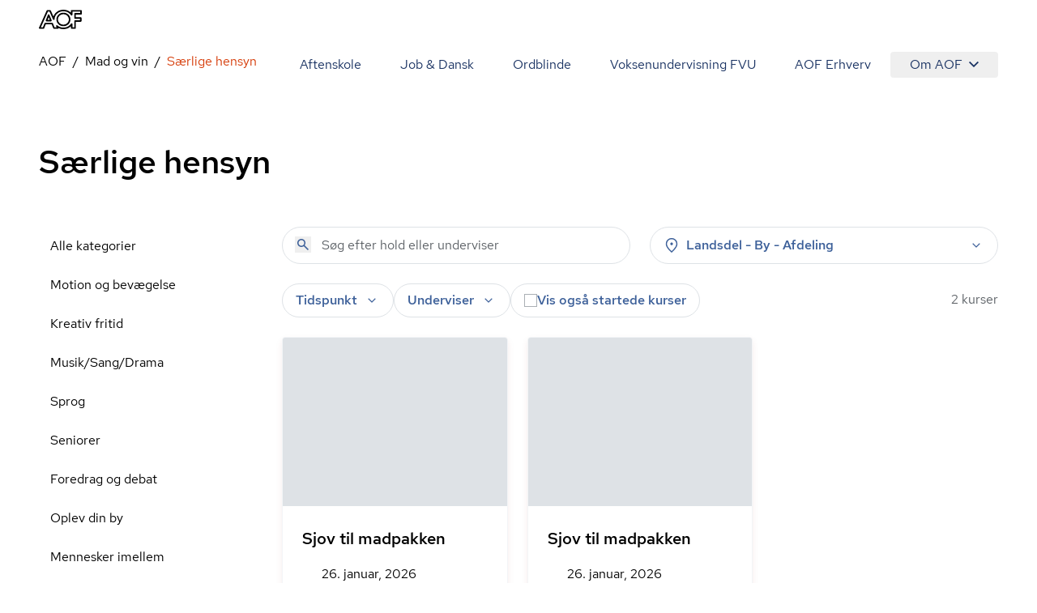

--- FILE ---
content_type: text/html; charset=utf-8
request_url: https://aof.dk/mad-og-vin/saerlige-hensyn
body_size: 51229
content:


<!DOCTYPE html>
<html lang="da">

<head>
    
<!-- Cookie Information -->
<script id="CookieConsent" data-gcm-version="2.0" data-culture="DA" type="text/javascript" src="https://policy.app.cookieinformation.com/uc.js"></script>

<!-- Google Tag Manager -->
    <!-- start Google Tag Manager -->
    <script>
      window.dataLayer = window.dataLayer || [];      
      function gtag() { dataLayer.push(arguments); }
      
      gtag({
        pageType: 'Category'
      });
      
      gtag('consent', 'default', {
        'ad_user_data': 'denied',
        'ad_personalization': 'denied',
        'ad_storage': 'denied',
        'analytics_storage': 'denied',
        'wait_for_update': 500,
      });
    </script>
    <script>
        (function (w, d, s, l, i) {
            w[l] = w[l] || []; w[l].push({
                'gtm.start':
                    new Date().getTime(), event: 'gtm.js'
            }); var f = d.getElementsByTagName(s)[0],
                j = d.createElement(s), dl = l != 'dataLayer' ? '&l=' + l : ''; j.async = true; j.src =
                    'https://www.googletagmanager.com/gtm.js?id=' + i + dl; f.parentNode.insertBefore(j, f);
        })(window, document, 'script', 'dataLayer', 'GTM-TQLC8WF');
    </script>
    <!-- End Google Tag Manager -->
<script defer id="karlastatic-script" src="https://static.karlahub.com/static/js/main.js?key=g-mSO7OhYcx962GcIVDO1x0PJMbxTrWRCHZA6mcdNSc"></script>
 <script>
    function loadKarla() {
      var KarlaStaticTag_fbksxxni = document.currentScript;
      new KarlaStatic({ element: KarlaStaticTag_fbksxxni, model: "qmmMAkM0ZhwtmwjLNGf3", type: "chat", variant: "window" });
    }

    if (window.KarlaStatic) {
      loadKarla();
    } else {
      var KarlaScript = document.getElementById("karlastatic-script");
      KarlaScript.onload = loadKarla;
    }
    </script>
    <meta charset="utf-8">
<meta name="viewport" content="width=device-width, initial-scale=1.0" />
<title>S&#xE6;rlige hensyn</title>
<meta name="description" content="">
    <link rel="canonical" href="https://aof.dk/mad-og-vin/saerlige-hensyn" />
    <meta name="robots" content="index, follow">
<meta property="og:type" content="website" />
<meta property="og:site_name" content="aof.dk" />

<meta property="og:url" content="https://aof.dk/mad-og-vin/saerlige-hensyn" />
<meta property="og:title" content="S&#xE6;rlige hensyn" />
<meta name="twitter:card" content="summary_large_image" />
<meta name="twitter:title" content="S&#xE6;rlige hensyn" />
    <meta name="twitter:image" content="https://aof.dk/media/fcrfvaha/madlavning-1.jpg?v=1d9a3661b5b4be0&amp;width=1200&amp;height=630" />     
        <meta name="twitter:image:alt" content="S&#xE6;rlige hensyn" />
    <meta property="og:image" content="https://aof.dk/media/fcrfvaha/madlavning-1.jpg?v=1d9a3661b5b4be0&amp;width=1200&amp;height=630" />
        <meta property="og:image:secure_url" content="https://aof.dk/media/fcrfvaha/madlavning-1.jpg?v=1d9a3661b5b4be0&amp;width=1200&amp;height=630" />
        <meta property="og:image:height" content="630" />
        <meta property="og:image:width" content="1200" />	

    <link rel="preload" href="/assets/fonts/RedHatDisplay-Medium.woff2" as="font" type="font/woff2" crossOrigin="anonymous">
<link rel="preload" href="/assets/fonts/RedHatText-Regular.woff2" as="font" type="font/woff2" crossOrigin="anonymous">
<link rel="preload" href="/assets/fonts/RedHatText-Medium.woff2" as="font" type="font/woff2" crossOrigin="anonymous">
<link rel="preload" href="/assets/fonts/RobotoSerif-Regular.woff2" as="font" type="font/woff2" crossOrigin="anonymous">
<link rel="preload" href="/assets/fonts/RobotoSerif-Light.woff2" as="font" type="font/woff2" crossOrigin="anonymous">
<link rel="preload" as="style" href="/assets/entry-client-CVcg55Ji.css">
<link rel="stylesheet" type="text/css" href="/assets/entry-client-CVcg55Ji.css">
<script type="module" src="/assets/entry-client-g_Mv_jqN.js"></script>
<link rel="modulepreload" href="/assets/Footer-CdkdJZTS.js">
<link rel="modulepreload" href="/assets/AofLogo-D5y2-Mou.js">
<link rel="modulepreload" href="/assets/clsx-B-dksMZM.js">
<link rel="modulepreload" href="/assets/HyphenatedText-CpVT2uMP.js">
<link rel="modulepreload" href="/assets/hyphenation-Dfg7v_U4.js">
<link rel="modulepreload" href="/assets/Sprite-DPGdhyJR.js">
<link rel="modulepreload" href="/assets/Header-C7tqJnnx.js">
<link rel="modulepreload" href="/assets/MediaQuery-DZmmFlDA.js">
<link rel="modulepreload" href="/assets/useMedia-CJZqrGLW.js">
<link rel="modulepreload" href="/assets/screens-B02I67MW.js">
<link rel="modulepreload" href="/assets/NotificationBanner-BSSuWZCA.js">
<link rel="modulepreload" href="/assets/popover-C-bVjHXA.js">
<link rel="modulepreload" href="/assets/keyboard-TX4Rv-4L.js">
<link rel="modulepreload" href="/assets/use-is-mounted-Dz6-paO1.js">
<link rel="modulepreload" href="/assets/hidden-D1vWyZ1z.js">
<link rel="modulepreload" href="/assets/transition-D9b6dRia.js">
<link rel="icon" type="image/svg+xml" href="/assets/favicon.svg">
<script data-relayout>self.__relayoutText=(r,t,e)=>{e=e||document.querySelector(`[data-br="${r}"]`);let a=e.parentElement,n=b=>e.style.maxWidth=b+"px";e.style.maxWidth="";let s=a.clientWidth,l=a.clientHeight,i=s/2-.25,u=s+.5,c;if(s){for(;i+1<u;)c=Math.round((i+u)/2),n(c),a.clientHeight===l?u=c:i=c;n(u*t+s*(1-t))}e.__observer||(e.__observer=new ResizeObserver(()=>{self.__relayoutText(0,+e.dataset.brr,e)})).observe(a)}</script>
<script>let url="/umbraco/engage/pagedata/ping",pageviewId="49d84e22b83d41bfb0d8aed3394d5efa";if("function"==typeof navigator.sendBeacon&&"function"==typeof Blob){let e=new Blob([pageviewId],{type:"text/plain"});navigator.sendBeacon(url,e)}else{let a=new XMLHttpRequest;a.open("POST",url,1),a.setRequestHeader("Content-Type","text/plain"),a.send(pageviewId)}</script></head>

<body>
    

    <!-- Google Tag Manager (noscript) -->
    <noscript>
        <iframe src="https://www.googletagmanager.com/ns.html?id=GTM-TQLC8WF"
                height="0" width="0" style="display:none;visibility:hidden"></iframe></noscript>
    <!-- End Google Tag Manager (noscript) -->
<script id="sleeknoteScript" type="text/javascript">
    (function () {
        var sleeknoteScriptTag = document.createElement("script");
        sleeknoteScriptTag.type = "text/javascript";
        sleeknoteScriptTag.charset = "utf-8";
        sleeknoteScriptTag.src = ("//sleeknotecustomerscripts.sleeknote.com/174922.js");
        var s = document.getElementById("sleeknoteScript");
        s.parentNode.insertBefore(sleeknoteScriptTag, s);
    })();
</script>

<div id="root" class="grid min-h-screen grid-body-layout">
    <header data-module="Header" class="min-h-16 lg:min-h-14 sticky top-0 z-20 bg-white"><!--$--><div class="container text-blue-20 h-full"><div class="relative flex h-full items-center justify-between"><a href="/" class="py-2 font-bold"><svg width="53" height="24" viewBox="0 0 53 24" fill="none" xmlns="http://www.w3.org/2000/svg" focusable="false" aria-label="AOF"><path d="M30.263 24C28.0708 24 26.0714 23.5434 24.2663 22.6562C24.2663 23.1837 23.8324 23.5918 23.303 23.5918H18.6775C18.2922 23.5918 17.9312 23.3514 17.7871 22.9917L15.7634 18.0713H8.49097L6.5158 22.9917C6.37174 23.3514 6.01073 23.5918 5.62368 23.5918H0.977344C0.638893 23.5918 0.350772 23.4241 0.158119 23.1595C-0.0119753 22.8949 -0.0588373 22.5351 0.0869541 22.248L9.62262 0.984071C9.76668 0.648555 10.1277 0.408153 10.513 0.408153H13.7899C14.1752 0.408153 14.5119 0.624338 14.6803 0.984071L17.9798 8.40009C18.582 6.57722 19.6651 4.92037 21.2064 3.48144C23.6901 1.17605 26.7465 0 30.263 0C33.8037 0 36.8619 1.17605 39.3439 3.48144C39.3908 3.52814 39.4394 3.55235 39.4637 3.60078V1.36801C39.4637 0.840523 39.8958 0.408153 40.4287 0.408153H52.035C52.5661 0.408153 53 0.840523 53 1.36801V5.01722C53 5.54471 52.5661 5.97708 52.035 5.97708H45.6044V9.31152H51.674C52.2033 9.31152 52.6372 9.74389 52.6372 10.2731V13.9206C52.6372 14.4481 52.2033 14.8805 51.674 14.8805H45.6044V22.6078C45.6044 23.1353 45.1705 23.5676 44.6411 23.5676H40.453C39.9219 23.5676 39.488 23.1353 39.488 22.6078V20.3992C39.4394 20.4477 39.3908 20.4719 39.3682 20.5203C36.8619 22.824 33.8037 24 30.263 24ZM22.1471 19.1038C22.3883 19.1038 22.6053 19.1765 22.7962 19.3442C24.8929 21.1913 27.3488 22.0803 30.2873 22.0803C33.3698 22.0803 35.8986 21.1204 38.0422 19.1038C38.6687 18.5279 39.1981 17.8794 39.6563 17.2325C39.8958 16.8728 40.3298 16.7275 40.7394 16.8486C41.149 16.9679 41.4406 17.3519 41.4406 17.76V21.6721H43.7021V13.9448C43.7021 13.4156 44.136 12.9849 44.6654 12.9849H50.735V11.2555H44.6654C44.136 11.2555 43.7021 10.8248 43.7021 10.2956V5.01722C43.7021 4.488 44.136 4.05736 44.6654 4.05736H51.0717V2.32788H41.4145V6.23997C41.4145 6.67234 41.1247 7.03207 40.7151 7.15314C40.3055 7.27247 39.8733 7.12893 39.632 6.76919C39.1738 6.09642 38.6444 5.47208 38.0179 4.89617C35.8743 2.88132 33.3455 1.92146 30.263 1.92146C27.2048 1.92146 24.6516 2.88132 22.5081 4.87196C20.46 6.7692 19.4256 9.02444 19.3527 11.7121C19.3284 12.1686 19.016 12.5526 18.5821 12.6235C18.1481 12.7203 17.6899 12.4799 17.4973 12.0718L13.1391 2.32789H11.1396L2.47001 21.6721H4.97455L6.94972 16.7518C7.09378 16.392 7.45479 16.1516 7.84011 16.1516H16.3899C16.7752 16.1516 17.1363 16.392 17.282 16.7518L19.3041 21.6721H21.7843L21.2307 20.4719C21.038 20.0637 21.1838 19.5847 21.5448 19.2958C21.7375 19.1765 21.9544 19.1038 22.1471 19.1038ZM30.263 20.3525C27.8782 20.3525 25.8076 19.5362 24.1448 17.9278C22.4838 16.3194 21.6403 14.3287 21.6403 12.0009C21.6403 9.67298 22.4838 7.68062 24.1691 6.0722C25.8319 4.46378 27.8782 3.6492 30.2873 3.6492C32.6721 3.6492 34.7427 4.46378 36.4037 6.0722C38.0908 7.68062 38.9343 9.67298 38.9343 12.0009C38.9343 14.3287 38.0908 16.3194 36.4037 17.9278C34.7184 19.5362 32.6721 20.3525 30.263 20.3525ZM30.263 5.56892C28.3607 5.56892 26.8194 6.19327 25.4934 7.44022C24.1934 8.6889 23.5668 10.1763 23.5668 12.0009C23.5668 13.7995 24.1934 15.2886 25.4934 16.5598C26.7951 17.8327 28.3607 18.4311 30.263 18.4311C32.1652 18.4311 33.7065 17.8085 35.0308 16.5598C36.3325 15.3128 36.9591 13.8237 36.9591 12.0009C36.9591 10.2005 36.3325 8.71311 35.0308 7.44022C33.7308 6.19326 32.1652 5.56892 30.263 5.56892ZM14.8973 14.4239H9.33277C9.02035 14.4239 8.70794 14.2561 8.53958 13.9915C8.36948 13.7286 8.32262 13.3914 8.44238 13.1043L11.1882 6.33681C11.3322 5.97708 11.6933 5.73668 12.0786 5.73668C12.4639 5.73668 12.8249 5.97708 12.9707 6.33681L15.7877 13.1043C15.9092 13.3914 15.8849 13.7286 15.6922 14.0157C15.5238 14.2561 15.234 14.4239 14.8973 14.4239ZM10.7786 12.5041H13.4515L12.1029 9.24061L10.7786 12.5041Z" fill="#000"></path></svg><span class="sr-only"></span></a><button class="absolute right-0 -m-2 flex items-center justify-center p-2 lg:hidden"><svg class="size-6" aria-hidden="true"><use xlink:href="/assets/sprites-DirJI3Ks.svg#burger"></use></svg><span class="sr-only">Åben mobil menu</span></button><div class="contents lg:hidden"></div><div class="hidden lg:block"><nav class="fixed inset-x-0 bottom-0 top-14 flex-wrap justify-end overflow-y-scroll overscroll-none bg-white lg:relative lg:inset-auto lg:flex lg:overflow-y-visible lg:py-2"><a href="/aftenskole" class="block border-b  border-black-80 p-6 text-xl md:hover:text-orange-20 lg:inline-block lg:border-b-0 lg:py-1 lg:text-base">Aftenskole</a><a href="/jobogdansk" class="block border-b  border-black-80 p-6 text-xl md:hover:text-orange-20 lg:inline-block lg:border-b-0 lg:py-1 lg:text-base">Job &amp; Dansk</a><a href="/ordblindeundervisning" class="block border-b  border-black-80 p-6 text-xl md:hover:text-orange-20 lg:inline-block lg:border-b-0 lg:py-1 lg:text-base">Ordblinde</a><a href="/fvu" class="block border-b  border-black-80 p-6 text-xl md:hover:text-orange-20 lg:inline-block lg:border-b-0 lg:py-1 lg:text-base">Voksenundervisning FVU</a><a href="/aof-erhverv" class="block border-b  border-black-80 p-6 text-xl md:hover:text-orange-20 lg:inline-block lg:border-b-0 lg:py-1 lg:text-base">AOF Erhverv</a><div class="lg:inline-block"><div class="hidden lg:inline-block" data-headlessui-state=""><button class="hidden rounded md:hover:text-orange-20 lg:flex lg:items-center lg:px-6 lg:py-1" type="button" aria-expanded="false" data-headlessui-state="">Om AOF<svg class="ml-2 size-3"><use xlink:href="/assets/sprites-DirJI3Ks.svg#chevron-down"></use></svg></button><div class="absolute right-0 z-10 mt-0.5 rounded border border-black-90 bg-white p-4 text-left shadow-md" id="headlessui-popover-panel-:Rite:" tabindex="-1" hidden="" style="display:none" data-headlessui-state=""><a href="/om-aof" class="mb-12 flex items-center md:hover:text-orange-20 lg:mb-0 lg:py-2.5">Om AOF</a><a href="/regioner" class="mb-12 flex items-center md:hover:text-orange-20 lg:mb-0 lg:py-2.5">AOF&#x27;s Regioner</a><a href="/aftenskoler" class="mb-12 flex items-center md:hover:text-orange-20 lg:mb-0 lg:py-2.5">AOF&#x27;s Aftenskoler</a><a href="/om-aof/medlemsorganisationer" class="mb-12 flex items-center md:hover:text-orange-20 lg:mb-0 lg:py-2.5">AOF&#x27;s medlemsorganisationer</a><a href="/om-aof/vision-og-mission" class="mb-12 flex items-center md:hover:text-orange-20 lg:mb-0 lg:py-2.5">AOF&#x27;s vision og mission</a><a href="/om-aof/vaerdier" class="mb-12 flex items-center md:hover:text-orange-20 lg:mb-0 lg:py-2.5">AOF&#x27;s værdier</a></div></div><div hidden="" style="position:fixed;top:1px;left:1px;width:1px;height:0;padding:0;margin:-1px;overflow:hidden;clip:rect(0, 0, 0, 0);white-space:nowrap;border-width:0;display:none"></div><div class="px-6 lg:hidden"><a href="/om-aof" class="flex items-center py-3 first:pt-7 last:pb-7 md:hover:text-orange-20">Om AOF</a><a href="/regioner" class="flex items-center py-3 first:pt-7 last:pb-7 md:hover:text-orange-20">AOF&#x27;s Regioner</a><a href="/aftenskoler" class="flex items-center py-3 first:pt-7 last:pb-7 md:hover:text-orange-20">AOF&#x27;s Aftenskoler</a><a href="/om-aof/medlemsorganisationer" class="flex items-center py-3 first:pt-7 last:pb-7 md:hover:text-orange-20">AOF&#x27;s medlemsorganisationer</a><a href="/om-aof/vision-og-mission" class="flex items-center py-3 first:pt-7 last:pb-7 md:hover:text-orange-20">AOF&#x27;s vision og mission</a><a href="/om-aof/vaerdier" class="flex items-center py-3 first:pt-7 last:pb-7 md:hover:text-orange-20">AOF&#x27;s værdier</a></div></div></nav></div></div></div><!--/$--></header><script type="application/json">{"logoLink":{"href":"/"},"menuItems":[{"href":"/aftenskole","label":"Aftenskole","active":false},{"href":"/jobogdansk","label":"Job & Dansk","active":false},{"href":"/ordblindeundervisning","label":"Ordblinde","active":false},{"href":"/fvu","label":"Voksenundervisning FVU","active":false},{"href":"/aof-erhverv","label":"AOF Erhverv","active":false},{"label":"Om AOF","active":false,"subItems":[{"href":"/om-aof","label":"Om AOF"},{"href":"/regioner","label":"AOF's Regioner"},{"href":"/aftenskoler","label":"AOF's Aftenskoler"},{"href":"/om-aof/medlemsorganisationer","label":"AOF's medlemsorganisationer"},{"href":"/om-aof/vision-og-mission","label":"AOF's vision og mission"},{"href":"/om-aof/vaerdier","label":"AOF's værdier"}]}],"searchLink":"/aftenskole","moduleName":"Header"}</script>
    <main id="main">
        
<div data-layout="subpage">
    
    <div data-server-module="Breadcrumbs"><nav class="mb-2 lg:mt-2 lg:mb-4" aria-label="Breadcrumbs"><div class="container"><a href="/mad-og-vin" class="lg:hidden text-blue-10 hover:text-orange-20 flex items-center gap-x-2"><svg class="size-3 flex-none"><use xlink:href="/assets/sprites-DirJI3Ks.svg#arrow-back"></use></svg><span>Mad og vin</span></a><ol class="hidden lg:flex max-w-full flex-wrap"><li class="flex items-center after:content-[&#x27;/&#x27;] after:mx-2"><a href="https://aof.dk" class="min-w-0 truncate  hover:text-orange-20 hover:underline">AOF</a></li><li class="flex items-center after:content-[&#x27;/&#x27;] after:mx-2"><a href="/mad-og-vin" class="min-w-0 truncate  hover:text-orange-20 hover:underline">Mad og vin</a></li><li class="flex min-w-0 items-center"><span aria-current="page" class="truncate text-orange-20">Særlige hensyn</span></li></ol></div></nav></div>
    <section data-module="FilteredCourseList"><!--$--><div class="container mb-10 lg:mb-14 xl:mb-16"><div class="pb-6 pt-4 lg:pb-14"><h1 class="style-headline-lg">Særlige hensyn</h1></div><div class="items-start gap-x-4 md:grid md:grid-cols-3 lg:grid-cols-4"><aside class="hidden md:col-span-1 md:block lg:col-span-1"><ul><li class="block"><a href="/aftenskole" class="block px-3.5 py-3 hover:bg-orange-90 md:hover:text-orange-20">Alle kategorier</a></li><li class="block"><a aria-expanded="false" href="/motion-og-bevaegelse" class="block px-3.5 py-3 md:hover:text-orange-20">Motion og bevægelse</a></li><li class="block"><a aria-expanded="false" href="/kreativ-fritid" class="block px-3.5 py-3 md:hover:text-orange-20">Kreativ fritid</a></li><li class="block"><a aria-expanded="false" href="/musiksangdrama" class="block px-3.5 py-3 md:hover:text-orange-20">Musik/Sang/Drama</a></li><li class="block"><a aria-expanded="false" href="/sprog" class="block px-3.5 py-3 md:hover:text-orange-20">Sprog</a></li><li class="block"><a aria-expanded="false" href="/seniorer" class="block px-3.5 py-3 md:hover:text-orange-20">Seniorer</a></li><li class="block"><a aria-expanded="false" href="/foredrag-og-debat" class="block px-3.5 py-3 md:hover:text-orange-20">Foredrag og debat</a></li><li class="block"><a aria-expanded="false" href="/oplev-din-by" class="block px-3.5 py-3 md:hover:text-orange-20">Oplev din by</a></li><li class="block"><a aria-expanded="false" href="/mennesker-imellem" class="block px-3.5 py-3 md:hover:text-orange-20">Mennesker imellem</a></li><li class="block"><a aria-expanded="false" href="/mad-og-vin" class="block px-3.5 py-3 md:hover:text-orange-20 font-medium">Mad og vin</a><ul><li class="ml-4"><a href="/mad-og-vin/bagning" class="block px-3.5 py-3 hover:bg-orange-90 md:hover:text-orange-20">Bagning</a></li><li class="ml-4"><a href="/mad-og-vin/konditori" class="block px-3.5 py-3 hover:bg-orange-90 md:hover:text-orange-20">Konditori</a></li><li class="ml-4"><a href="/mad-og-vin/madlavning" class="block px-3.5 py-3 hover:bg-orange-90 md:hover:text-orange-20">Madlavning</a></li><li class="ml-4"><a href="/mad-og-vin/saerlige-hensyn" class="block px-3.5 py-3 hover:bg-orange-90 md:hover:text-orange-20 font-medium text-orange-20 hover:text-orange-10">Særlige hensyn</a></li><li class="ml-4"><a href="/mad-og-vin/vin-og-drikkevarer" class="block px-3.5 py-3 hover:bg-orange-90 md:hover:text-orange-20">Vin og drikkevarer</a></li></ul></li><li class="block"><a aria-expanded="false" href="/sundhed-og-livsstil" class="block px-3.5 py-3 md:hover:text-orange-20">Sundhed og livsstil</a></li><li class="block"><a aria-expanded="false" href="/familieaktiviteter" class="block px-3.5 py-3 md:hover:text-orange-20">Familieaktiviteter</a></li><li class="block"><a aria-expanded="false" href="/it" class="block px-3.5 py-3 md:hover:text-orange-20">IT</a></li><li class="block"><a aria-expanded="false" href="/friluftsliv" class="block px-3.5 py-3 md:hover:text-orange-20">Friluftsliv</a></li><li class="block"><a aria-expanded="false" href="/gaver" class="block px-3.5 py-3 md:hover:text-orange-20">Gaver</a></li><li class="block"><a aria-expanded="false" href="/kommunikation" class="block px-3.5 py-3 md:hover:text-orange-20">Kommunikation</a></li><li class="block"><a aria-expanded="false" href="/rejser" class="block px-3.5 py-3 md:hover:text-orange-20">Rejser</a></li><li class="block"><a aria-expanded="false" href="/filmteaterkoncert" class="block px-3.5 py-3 md:hover:text-orange-20">Film/Teater/Koncert</a></li></ul></aside><div class="md:col-span-2 lg:col-span-3"><div class="mb-6 grid sm:grid-cols-2 lg:grid-cols-2 md:grid-cols-1 gap-2 gap-x-6"><form novalidate="" role="search" class="w-full"><div class="relative"><input type="search" name="query" class="bg-none font-medium text-blue-40 placeholder:font-normal" placeholder="Søg efter hold eller underviser" aria-label="Søg" autoComplete="off" value=""/><button type="submit" class="absolute left-4 top-3" tabindex="-1" aria-label="Søg"><svg class="size-5 text-blue-40"><use xlink:href="/assets/sprites-DirJI3Ks.svg#search"></use></svg></button></div></form><div class="md:relative" data-headlessui-state=""><div class=""><button aria-expanded="false" data-headlessui-state="" aria-describedby="location-label" aria-label="Steder" class="group font-medium transition-colors select-none px-5 md:px-4 bg-white text-blue-40 rounded-full border border-black-80 aria-pressed:border-orange-40 aria-pressed:bg-white aria-pressed:text-orange-20 hover:bg-blue-90 active:bg-blue-90 ui-focus-visible:bg-blue-90 ui-focus-visible:border-blue-90 active:border-blue-90 hover:border-blue-90 hover:text-blue-20 ui-focus-visible:text-blue-20 active:text-blue-20 w-full leading-6 py-2.5 md:py-2.5"><span class="flex items-center space-x-2"><svg class="size-5"><use xlink:href="/assets/sprites-DirJI3Ks.svg#pin"></use></svg><label id="location-label" class="cursor-pointer grow text-left">Landsdel - By - Afdeling</label><svg class="size-5 transition-transform group-aria-expanded:rotate-180 group-aria-collapsed:rotate-0"><use xlink:href="/assets/sprites-DirJI3Ks.svg#expand_more"></use></svg></span></button></div></div><div hidden="" style="position:fixed;top:1px;left:1px;width:1px;height:0;padding:0;margin:-1px;overflow:hidden;clip:rect(0, 0, 0, 0);white-space:nowrap;border-width:0;display:none"></div></div><div class="mb-4 flex flex-col gap-6 md:flex-row md:justify-between"><div class="space-y-6 md:space-y-4"><div class="relative flex flex-wrap gap-2 md:gap-4"><div class="md:relative md:hidden" data-headlessui-state=""><div class=""><button class="rounded-full bg-blue-60 px-4 py-3 font-medium text-blue-10" aria-expanded="false" data-headlessui-state=""><span class="flex items-center gap-x-2"><svg class="size-5"><use xlink:href="/assets/sprites-DirJI3Ks.svg#format_list_bulleted"></use></svg>Kategorier</span></button></div></div><div class="md:relative" data-headlessui-state=""><div class=""><button aria-expanded="false" data-headlessui-state="" aria-label="Tider" aria-describedby="time-label" class="group font-medium transition-colors select-none px-5 py-3 md:px-4 md:py-2 bg-white text-blue-40 rounded-full border border-black-80 aria-pressed:border-orange-40 aria-pressed:bg-white aria-pressed:text-orange-20 hover:bg-blue-90 active:bg-blue-90 ui-focus-visible:bg-blue-90 ui-focus-visible:border-blue-90 active:border-blue-90 hover:border-blue-90 hover:text-blue-20 ui-focus-visible:text-blue-20 active:text-blue-20"><span class="flex items-center space-x-2"><label id="time-label" class="cursor-pointer">Tidspunkt</label><svg class="size-5 transition-transform group-aria-expanded:rotate-180 group-aria-collapsed:rotate-0"><use xlink:href="/assets/sprites-DirJI3Ks.svg#expand_more"></use></svg></span></button></div></div><div class="md:relative" data-headlessui-state=""><div class=""><button aria-expanded="false" data-headlessui-state="" aria-describedby="teacher-label" aria-label="Undervisere" class="group font-medium transition-colors select-none px-5 py-3 md:px-4 md:py-2 bg-white text-blue-40 rounded-full border border-black-80 aria-pressed:border-orange-40 aria-pressed:bg-white aria-pressed:text-orange-20 hover:bg-blue-90 active:bg-blue-90 ui-focus-visible:bg-blue-90 ui-focus-visible:border-blue-90 active:border-blue-90 hover:border-blue-90 hover:text-blue-20 ui-focus-visible:text-blue-20 active:text-blue-20"><span class="flex items-center space-x-2"><span id="teacher-label">Underviser</span><svg class="size-5 transition-transform group-aria-expanded:rotate-180 group-aria-collapsed:rotate-0"><use xlink:href="/assets/sprites-DirJI3Ks.svg#expand_more"></use></svg></span></button></div></div><label class="has-focus-outline flex cursor-pointer items-center gap-2 rounded-full border border-black-80 px-4 py-3 transition-colors hover:bg-blue-90 has-[:checked]:border-blue-80 has-[:checked]:bg-blue-80 has-[:focus-visible]:bg-blue-90 has-[:checked]:ring-blue-60 md:py-2"><input type="checkbox" class="peer relative size-4 shrink-0 cursor-pointer appearance-none rounded-none border border-black-60 bg-white text-blue-20 checked:border-transparent checked:bg-blue-20 hover:border-black-60 focus:border-blue-20"/><span class="peer font-medium text-blue-40 peer-checked:text-blue-10">Vis også startede kurser</span><svg class="absolute hidden size-2 p-2 text-white peer-checked:block" name="checkmark"><use xlink:href="/assets/sprites-DirJI3Ks.svg#checkmark"></use></svg></label></div><div hidden="" style="position:fixed;top:1px;left:1px;width:1px;height:0;padding:0;margin:-1px;overflow:hidden;clip:rect(0, 0, 0, 0);white-space:nowrap;border-width:0;display:none"></div></div><div class="w-20 flex-none"><span></span></div></div><div class="h-screen"><div class="relative h-80 fill-white text-orange-20"><div role="status" class="grid place-items-center h-full"><svg aria-hidden="true" class="animate-spin w-8 h-8" viewBox="0 0 100 101" fill="none"><path d="M100 50.5908C100 78.2051 77.6142 100.591 50 100.591C22.3858 100.591 0 78.2051 0 50.5908C0 22.9766 22.3858 0.59082 50 0.59082C77.6142 0.59082 100 22.9766 100 50.5908ZM9.08144 50.5908C9.08144 73.1895 27.4013 91.5094 50 91.5094C72.5987 91.5094 90.9186 73.1895 90.9186 50.5908C90.9186 27.9921 72.5987 9.67226 50 9.67226C27.4013 9.67226 9.08144 27.9921 9.08144 50.5908Z" class="fill-white"></path><path d="M93.9676 39.0409C96.393 38.4038 97.8624 35.9116 97.0079 33.5539C95.2932 28.8227 92.871 24.3692 89.8167 20.348C85.8452 15.1192 80.8826 10.7238 75.2124 7.41289C69.5422 4.10194 63.2754 1.94025 56.7698 1.05124C51.7666 0.367541 46.6976 0.446843 41.7345 1.27873C39.2613 1.69328 37.813 4.19778 38.4501 6.62326C39.0873 9.04874 41.5694 10.4717 44.0505 10.1071C47.8511 9.54855 51.7191 9.52689 55.5402 10.0491C60.8642 10.7766 65.9928 12.5457 70.6331 15.2552C75.2735 17.9648 79.3347 21.5619 82.5849 25.841C84.9175 28.9121 86.7997 32.2913 88.1811 35.8758C89.083 38.2158 91.5421 39.6781 93.9676 39.0409Z" class="fill-orange-20"></path></svg><span class="sr-only">Loading...</span></div></div></div></div></div></div><!--/$--></section><script type="application/json">{"path":"/mad-og-vin/saerlige-hensyn","queryString":"","defaultFacets":"computed_category:Mad og vin_Særlige hensyn;","allCategoriesLink":{"href":"/aftenskole","label":"Alle kategorier","active":true},"title":"Særlige hensyn","description":"","filters":{"categories":{"facetKey":"computed_category","hide":false,"list":[{"key":"Motion og bevægelse","value":"Motion og bevægelse","hints":1609,"path":"/motion-og-bevaegelse","selected":false,"children":[{"key":"Motion og bevægelse_Aerobic","value":"Aerobic","hints":4,"path":"/motion-og-bevaegelse/aerobic","selected":false},{"key":"Motion og bevægelse_Afspænding","value":"Afspænding","hints":73,"path":"/motion-og-bevaegelse/afspaending","selected":false},{"key":"Motion og bevægelse_Alexanderteknik","value":"Alexanderteknik","hints":6,"path":"/motion-og-bevaegelse/alexanderteknik","selected":false},{"key":"Motion og bevægelse_Babygymnastik","value":"Babygymnastik","hints":45,"path":"/motion-og-bevaegelse/babygymnastik","selected":false},{"key":"Motion og bevægelse_Bodytoning","value":"Bodytoning","hints":14,"path":"/motion-og-bevaegelse/bodytoning","selected":false},{"key":"Motion og bevægelse_Callanetics","value":"Callanetics","hints":7,"path":"/motion-og-bevaegelse/callanetics","selected":false},{"key":"Motion og bevægelse_Dans","value":"Dans","hints":57,"path":"/motion-og-bevaegelse/dans","selected":false},{"key":"Motion og bevægelse_Effekttræning","value":"Effekttræning","hints":16,"path":"/motion-og-bevaegelse/effekttraening","selected":false},{"key":"Motion og bevægelse_Graviditet og fødsel","value":"Graviditet og fødsel","hints":21,"path":"/motion-og-bevaegelse/graviditet-og-foedsel","selected":false},{"key":"Motion og bevægelse_Gymnastik","value":"Gymnastik","hints":45,"path":"/motion-og-bevaegelse/gymnastik","selected":false},{"key":"Motion og bevægelse_Mave/baller/lår","value":"Mave/baller/lår","hints":8,"path":"/motion-og-bevaegelse/maveballerlaar","selected":false},{"key":"Motion og bevægelse_Mest for børn","value":"Mest for børn","hints":15,"path":"/motion-og-bevaegelse/mest-for-boern","selected":false},{"key":"Motion og bevægelse_Motion i vand","value":"Motion i vand","hints":391,"path":"/motion-og-bevaegelse/motion-i-vand","selected":false},{"key":"Motion og bevægelse_Motion og afspænding","value":"Motion og afspænding","hints":239,"path":"/motion-og-bevaegelse/motion-og-afspaending","selected":false},{"key":"Motion og bevægelse_Pilates","value":"Pilates","hints":82,"path":"/motion-og-bevaegelse/pilates","selected":false},{"key":"Motion og bevægelse_Puls og styrke","value":"Puls og styrke","hints":34,"path":"/motion-og-bevaegelse/puls-og-styrke","selected":false},{"key":"Motion og bevægelse_Qi Gong","value":"Qi Gong","hints":45,"path":"/motion-og-bevaegelse/qi-gong","selected":false},{"key":"Motion og bevægelse_Ryg/Nakke/Skuldre","value":"Ryg/Nakke/Skuldre","hints":63,"path":"/motion-og-bevaegelse/rygnakkeskuldre","selected":false},{"key":"Motion og bevægelse_Særlige hensyn","value":"Særlige hensyn","hints":246,"path":"/motion-og-bevaegelse/saerlige-hensyn","selected":false},{"key":"Motion og bevægelse_Selvforsvar","value":"Selvforsvar","hints":5,"path":"/motion-og-bevaegelse/selvforsvar","selected":false},{"key":"Motion og bevægelse_Små hold","value":"Små hold","hints":114,"path":"/motion-og-bevaegelse/smaa-hold","selected":false},{"key":"Motion og bevægelse_Stavgang","value":"Stavgang","hints":2,"path":"/motion-og-bevaegelse/stavgang","selected":false},{"key":"Motion og bevægelse_Tai Chi","value":"Tai Chi","hints":25,"path":"/motion-og-bevaegelse/tai-chi","selected":false},{"key":"Motion og bevægelse_Udendørs fitness","value":"Udendørs fitness","hints":7,"path":"/motion-og-bevaegelse/udendoers-fitness","selected":false},{"key":"Motion og bevægelse_Voksen/barngymnastik","value":"Voksen/barngymnastik","hints":5,"path":"/motion-og-bevaegelse/voksenbarngymnastik","selected":false},{"key":"Motion og bevægelse_Yoga og meditation","value":"Yoga og meditation","hints":541,"path":"/motion-og-bevaegelse/yoga-og-meditation","selected":false},{"key":"Motion og bevægelse_Zumba Fitness","value":"Zumba Fitness","hints":32,"path":"/motion-og-bevaegelse/zumba-fitness","selected":false}]},{"key":"Kreativ fritid","value":"Kreativ fritid","hints":694,"path":"/kreativ-fritid","selected":false,"children":[{"key":"Kreativ fritid_Blomster/Dekoration","value":"Blomster/Dekoration","hints":14,"path":"/kreativ-fritid/blomsterdekoration","selected":false},{"key":"Kreativ fritid_Bolig og indretning","value":"Bolig og indretning","hints":12,"path":"/kreativ-fritid/bolig-og-indretning","selected":false},{"key":"Kreativ fritid_Broderi","value":"Broderi","hints":4,"path":"/kreativ-fritid/broderi","selected":false},{"key":"Kreativ fritid_Collage","value":"Collage","hints":2,"path":"/kreativ-fritid/collage","selected":false},{"key":"Kreativ fritid_Farver og stil","value":"Farver og stil","hints":6,"path":"/kreativ-fritid/farver-og-stil","selected":false},{"key":"Kreativ fritid_Foto og video","value":"Foto og video","hints":30,"path":"/kreativ-fritid/foto-og-video","selected":false},{"key":"Kreativ fritid_Glas og porcelæn","value":"Glas og porcelæn","hints":15,"path":"/kreativ-fritid/glas-og-porcelaen","selected":false},{"key":"Kreativ fritid_Håndværk og hobby","value":"Håndværk og hobby","hints":127,"path":"/kreativ-fritid/haandvaerk-og-hobby","selected":false},{"key":"Kreativ fritid_Kalligrafi","value":"Kalligrafi","hints":2,"path":"/kreativ-fritid/kalligrafi","selected":false},{"key":"Kreativ fritid_Keramik og skulptur","value":"Keramik og skulptur","hints":167,"path":"/kreativ-fritid/keramik-og-skulptur","selected":false},{"key":"Kreativ fritid_Kortspil","value":"Kortspil","hints":1,"path":"/kreativ-fritid/kortspil","selected":false},{"key":"Kreativ fritid_Kreativ med teknologi","value":"Kreativ med teknologi","hints":5,"path":"/kreativ-fritid/kreativ-med-teknologi","selected":false},{"key":"Kreativ fritid_Kunstforståelse","value":"Kunstforståelse","hints":23,"path":"/kreativ-fritid/kunstforstaaelse","selected":false},{"key":"Kreativ fritid_Løbbinding","value":"Løbbinding","hints":4,"path":"/kreativ-fritid/loebbinding","selected":false},{"key":"Kreativ fritid_Maleri","value":"Maleri","hints":142,"path":"/kreativ-fritid/maleri","selected":false},{"key":"Kreativ fritid_Mest for børn","value":"Mest for børn","hints":4,"path":"/kreativ-fritid/mest-for-boern","selected":false},{"key":"Kreativ fritid_Patchwork","value":"Patchwork","hints":8,"path":"/kreativ-fritid/patchwork","selected":false},{"key":"Kreativ fritid_Pileflet","value":"Pileflet","hints":10,"path":"/kreativ-fritid/pileflet","selected":false},{"key":"Kreativ fritid_Særlige hensyn","value":"Særlige hensyn","hints":6,"path":"/kreativ-fritid/saerlige-hensyn","selected":false},{"key":"Kreativ fritid_Smykker","value":"Smykker","hints":24,"path":"/kreativ-fritid/smykker","selected":false},{"key":"Kreativ fritid_Strik og hækling","value":"Strik og hækling","hints":18,"path":"/kreativ-fritid/strik-og-haekling","selected":false},{"key":"Kreativ fritid_Syning","value":"Syning","hints":136,"path":"/kreativ-fritid/syning","selected":false},{"key":"Kreativ fritid_Tegning","value":"Tegning","hints":70,"path":"/kreativ-fritid/tegning","selected":false},{"key":"Kreativ fritid_Tekstil/Håndarbejde","value":"Tekstil/Håndarbejde","hints":1,"path":"/kreativ-fritid/tekstilhaandarbejde","selected":false}]},{"key":"Musik/Sang/Drama","value":"Musik/Sang/Drama","hints":461,"path":"/musiksangdrama","selected":false,"children":[{"key":"Musik/Sang/Drama_Andre instrumenter","value":"Andre instrumenter","hints":3,"path":"/musiksangdrama/andre-instrumenter","selected":false},{"key":"Musik/Sang/Drama_Bas","value":"Bas","hints":16,"path":"/musiksangdrama/bas","selected":false},{"key":"Musik/Sang/Drama_Blæseinstrumenter","value":"Blæseinstrumenter","hints":24,"path":"/musiksangdrama/blaeseinstrumenter","selected":false},{"key":"Musik/Sang/Drama_Blokfløjte","value":"Blokfløjte","hints":7,"path":"/musiksangdrama/blokfloejte","selected":false},{"key":"Musik/Sang/Drama_Drama","value":"Drama","hints":4,"path":"/musiksangdrama/drama","selected":false},{"key":"Musik/Sang/Drama_Elorgel","value":"Elorgel","hints":11,"path":"/musiksangdrama/elorgel","selected":false},{"key":"Musik/Sang/Drama_Guitar","value":"Guitar","hints":135,"path":"/musiksangdrama/guitar","selected":false},{"key":"Musik/Sang/Drama_Harmonika","value":"Harmonika","hints":16,"path":"/musiksangdrama/harmonika","selected":false},{"key":"Musik/Sang/Drama_Keyboard","value":"Keyboard","hints":15,"path":"/musiksangdrama/keyboard","selected":false},{"key":"Musik/Sang/Drama_Klarinet","value":"Klarinet","hints":11,"path":"/musiksangdrama/klarinet","selected":false},{"key":"Musik/Sang/Drama_Klaver","value":"Klaver","hints":104,"path":"/musiksangdrama/klaver","selected":false},{"key":"Musik/Sang/Drama_Kor","value":"Kor","hints":49,"path":"/musiksangdrama/kor","selected":false},{"key":"Musik/Sang/Drama_Musikforståelse","value":"Musikforståelse","hints":3,"path":"/musiksangdrama/musikforstaaelse","selected":false},{"key":"Musik/Sang/Drama_Orkester","value":"Orkester","hints":8,"path":"/musiksangdrama/orkester","selected":false},{"key":"Musik/Sang/Drama_Særlige hensyn","value":"Særlige hensyn","hints":15,"path":"/musiksangdrama/saerlige-hensyn","selected":false},{"key":"Musik/Sang/Drama_Samspil","value":"Samspil","hints":7,"path":"/musiksangdrama/samspil","selected":false},{"key":"Musik/Sang/Drama_Sang/stemmetræning","value":"Sang/stemmetræning","hints":50,"path":"/musiksangdrama/sangstemmetraening","selected":false},{"key":"Musik/Sang/Drama_Saxofon","value":"Saxofon","hints":27,"path":"/musiksangdrama/saxofon","selected":false},{"key":"Musik/Sang/Drama_Slagtøj","value":"Slagtøj","hints":10,"path":"/musiksangdrama/slagtoej","selected":false},{"key":"Musik/Sang/Drama_Strengeinstrumenter","value":"Strengeinstrumenter","hints":6,"path":"/musiksangdrama/strengeinstrumenter","selected":false},{"key":"Musik/Sang/Drama_Trommer","value":"Trommer","hints":24,"path":"/musiksangdrama/trommer","selected":false},{"key":"Musik/Sang/Drama_Trompet","value":"Trompet","hints":6,"path":"/musiksangdrama/trompet","selected":false},{"key":"Musik/Sang/Drama_Tværfløjte","value":"Tværfløjte","hints":1,"path":"/musiksangdrama/tvaerfloejte","selected":false},{"key":"Musik/Sang/Drama_Violin","value":"Violin","hints":8,"path":"/musiksangdrama/violin","selected":false}]},{"key":"Sprog","value":"Sprog","hints":349,"path":"/sprog","selected":false,"children":[{"key":"Sprog_Arabisk","value":"Arabisk","hints":4,"path":"/sprog/arabisk","selected":false},{"key":"Sprog_Dansk","value":"Dansk","hints":2,"path":"/sprog/dansk","selected":false},{"key":"Sprog_Engelsk","value":"Engelsk","hints":47,"path":"/sprog/engelsk","selected":false},{"key":"Sprog_Fransk","value":"Fransk","hints":65,"path":"/sprog/fransk","selected":false},{"key":"Sprog_Græsk","value":"Græsk","hints":4,"path":"/sprog/graesk","selected":false},{"key":"Sprog_Italiensk","value":"Italiensk","hints":63,"path":"/sprog/italiensk","selected":false},{"key":"Sprog_Japansk","value":"Japansk","hints":13,"path":"/sprog/japansk","selected":false},{"key":"Sprog_Kinesisk","value":"Kinesisk","hints":7,"path":"/sprog/kinesisk","selected":false},{"key":"Sprog_Koreansk","value":"Koreansk","hints":2,"path":"/sprog/koreansk","selected":false},{"key":"Sprog_Polsk","value":"Polsk","hints":1,"path":"/sprog/polsk","selected":false},{"key":"Sprog_Portugisisk","value":"Portugisisk","hints":2,"path":"/sprog/portugisisk","selected":false},{"key":"Sprog_Rumænsk","value":"Rumænsk","hints":3,"path":"/sprog/rumaensk","selected":false},{"key":"Sprog_Spansk","value":"Spansk","hints":100,"path":"/sprog/spansk","selected":false},{"key":"Sprog_Tyrkisk","value":"Tyrkisk","hints":8,"path":"/sprog/tyrkisk","selected":false},{"key":"Sprog_Tysk","value":"Tysk","hints":26,"path":"/sprog/tysk","selected":false}]},{"key":"Seniorer","value":"Seniorer","hints":230,"path":"/seniorer","selected":false,"children":[{"key":"Seniorer_AOF Seniorhøjskolen","value":"AOF Seniorhøjskolen","hints":44,"path":"/seniorer/aof-seniorhoejskolen","selected":false},{"key":"Seniorer_Foredrag og debat","value":"Foredrag og debat","hints":13,"path":"/seniorer/foredrag-og-debat","selected":false},{"key":"Seniorer_Friluftsliv","value":"Friluftsliv","hints":1,"path":"/seniorer/friluftsliv","selected":false},{"key":"Seniorer_Kreativ fritid","value":"Kreativ fritid","hints":14,"path":"/seniorer/kreativ-fritid","selected":false},{"key":"Seniorer_Mad og vin","value":"Mad og vin","hints":1,"path":"/seniorer/mad-og-vin","selected":false},{"key":"Seniorer_Mennesker imellem","value":"Mennesker imellem","hints":1,"path":"/seniorer/mennesker-imellem","selected":false},{"key":"Seniorer_Motion og bevægelse","value":"Motion og bevægelse","hints":103,"path":"/seniorer/motion-og-bevaegelse","selected":false},{"key":"Seniorer_Musik, sang og drama","value":"Musik, sang og drama","hints":12,"path":"/seniorer/musik-sang-og-drama","selected":false},{"key":"Seniorer_Oplev din by","value":"Oplev din by","hints":4,"path":"/seniorer/oplev-din-by","selected":false},{"key":"Seniorer_Sprog","value":"Sprog","hints":23,"path":"/seniorer/sprog","selected":false},{"key":"Seniorer_Sundhed og livsstil","value":"Sundhed og livsstil","hints":27,"path":"/seniorer/sundhed-og-livsstil","selected":false}]},{"key":"Foredrag og debat","value":"Foredrag og debat","hints":188,"path":"/foredrag-og-debat","selected":false,"children":[{"key":"Foredrag og debat_Børn og unge","value":"Børn og unge","hints":3,"path":"/foredrag-og-debat/boern-og-unge","selected":false},{"key":"Foredrag og debat_Debat og dialog","value":"Debat og dialog","hints":66,"path":"/foredrag-og-debat/debat-og-dialog","selected":false},{"key":"Foredrag og debat_Den 3. alder","value":"Den 3. alder","hints":11,"path":"/foredrag-og-debat/den-3-alder","selected":false},{"key":"Foredrag og debat_Filosofi","value":"Filosofi","hints":5,"path":"/foredrag-og-debat/filosofi","selected":false},{"key":"Foredrag og debat_Historie","value":"Historie","hints":38,"path":"/foredrag-og-debat/historie","selected":false},{"key":"Foredrag og debat_Jorden rundt","value":"Jorden rundt","hints":7,"path":"/foredrag-og-debat/jorden-rundt","selected":false},{"key":"Foredrag og debat_Jura og økonomi","value":"Jura og økonomi","hints":1,"path":"/foredrag-og-debat/jura-og-oekonomi","selected":false},{"key":"Foredrag og debat_Kost og ernæring","value":"Kost og ernæring","hints":1,"path":"/foredrag-og-debat/kost-og-ernaering","selected":false},{"key":"Foredrag og debat_Krop og sundhed","value":"Krop og sundhed","hints":3,"path":"/foredrag-og-debat/krop-og-sundhed","selected":false},{"key":"Foredrag og debat_Kunst","value":"Kunst","hints":9,"path":"/foredrag-og-debat/kunst","selected":false},{"key":"Foredrag og debat_Landet rundt","value":"Landet rundt","hints":4,"path":"/foredrag-og-debat/landet-rundt","selected":false},{"key":"Foredrag og debat_Litteratur","value":"Litteratur","hints":5,"path":"/foredrag-og-debat/litteratur","selected":false},{"key":"Foredrag og debat_Livskvalitet","value":"Livskvalitet","hints":4,"path":"/foredrag-og-debat/livskvalitet","selected":false},{"key":"Foredrag og debat_Mad og drikke","value":"Mad og drikke","hints":8,"path":"/foredrag-og-debat/mad-og-drikke","selected":false},{"key":"Foredrag og debat_Musik","value":"Musik","hints":6,"path":"/foredrag-og-debat/musik","selected":false},{"key":"Foredrag og debat_Naturen","value":"Naturen","hints":6,"path":"/foredrag-og-debat/naturen","selected":false},{"key":"Foredrag og debat_Naturvidenskab","value":"Naturvidenskab","hints":2,"path":"/foredrag-og-debat/naturvidenskab","selected":false},{"key":"Foredrag og debat_Personlig udvikling","value":"Personlig udvikling","hints":11,"path":"/foredrag-og-debat/personlig-udvikling","selected":false},{"key":"Foredrag og debat_Politik og samfund","value":"Politik og samfund","hints":16,"path":"/foredrag-og-debat/politik-og-samfund","selected":false},{"key":"Foredrag og debat_Religion","value":"Religion","hints":1,"path":"/foredrag-og-debat/religion","selected":false}]},{"key":"Oplev din by","value":"Oplev din by","hints":150,"path":"/oplev-din-by","selected":false,"children":[{"key":"Oplev din by_Byvandringer","value":"Byvandringer","hints":56,"path":"/oplev-din-by/byvandringer","selected":false},{"key":"Oplev din by_Ekskursioner","value":"Ekskursioner","hints":14,"path":"/oplev-din-by/ekskursioner","selected":false},{"key":"Oplev din by_Rundvisninger","value":"Rundvisninger","hints":83,"path":"/oplev-din-by/rundvisninger","selected":false}]},{"key":"Mennesker imellem","value":"Mennesker imellem","hints":107,"path":"/mennesker-imellem","selected":false,"children":[{"key":"Mennesker imellem_Filosofi","value":"Filosofi","hints":2,"path":"/mennesker-imellem/filosofi","selected":false},{"key":"Mennesker imellem_Førstehjælp","value":"Førstehjælp","hints":20,"path":"/mennesker-imellem/foerstehjaelp","selected":false},{"key":"Mennesker imellem_Konflikthåndtering","value":"Konflikthåndtering","hints":1,"path":"/mennesker-imellem/konflikthaandtering","selected":false},{"key":"Mennesker imellem_Kunstforståelse","value":"Kunstforståelse","hints":4,"path":"/mennesker-imellem/kunstforstaaelse","selected":false},{"key":"Mennesker imellem_Litteratur","value":"Litteratur","hints":6,"path":"/mennesker-imellem/litteratur","selected":false},{"key":"Mennesker imellem_Penge og privatøkonomi","value":"Penge og privatøkonomi","hints":7,"path":"/mennesker-imellem/penge-og-privatoekonomi","selected":false},{"key":"Mennesker imellem_Personlig udvikling","value":"Personlig udvikling","hints":34,"path":"/mennesker-imellem/personlig-udvikling","selected":false},{"key":"Mennesker imellem_Politik og samfund","value":"Politik og samfund","hints":8,"path":"/mennesker-imellem/politik-og-samfund","selected":false},{"key":"Mennesker imellem_Psykologi","value":"Psykologi","hints":2,"path":"/mennesker-imellem/psykologi","selected":false},{"key":"Mennesker imellem_Særlige hensyn","value":"Særlige hensyn","hints":8,"path":"/mennesker-imellem/saerlige-hensyn","selected":false},{"key":"Mennesker imellem_Slægtsforskning","value":"Slægtsforskning","hints":6,"path":"/mennesker-imellem/slaegtsforskning","selected":false},{"key":"Mennesker imellem_Videnskab og samfund","value":"Videnskab og samfund","hints":1,"path":"/mennesker-imellem/videnskab-og-samfund","selected":false}]},{"key":"Mad og vin","value":"Mad og vin","hints":99,"path":"/mad-og-vin","selected":false,"children":[{"key":"Mad og vin_Bagning","value":"Bagning","hints":4,"path":"/mad-og-vin/bagning","selected":false},{"key":"Mad og vin_Konditori","value":"Konditori","hints":10,"path":"/mad-og-vin/konditori","selected":false},{"key":"Mad og vin_Madlavning","value":"Madlavning","hints":78,"path":"/mad-og-vin/madlavning","selected":false},{"key":"Mad og vin_Særlige hensyn","value":"Særlige hensyn","hints":2,"path":"/mad-og-vin/saerlige-hensyn","selected":true},{"key":"Mad og vin_Vin og drikkevarer","value":"Vin og drikkevarer","hints":4,"path":"/mad-og-vin/vin-og-drikkevarer","selected":false}]},{"key":"Sundhed og livsstil","value":"Sundhed og livsstil","hints":93,"path":"/sundhed-og-livsstil","selected":false,"children":[{"key":"Sundhed og livsstil_Kost og ernæring","value":"Kost og ernæring","hints":6,"path":"/sundhed-og-livsstil/kost-og-ernaering","selected":false},{"key":"Sundhed og livsstil_Krop og sundhed","value":"Krop og sundhed","hints":76,"path":"/sundhed-og-livsstil/krop-og-sundhed","selected":false},{"key":"Sundhed og livsstil_Massage","value":"Massage","hints":1,"path":"/sundhed-og-livsstil/massage","selected":false}]},{"key":"Familieaktiviteter","value":"Familieaktiviteter","hints":75,"path":"/familieaktiviteter","selected":false,"children":[{"key":"Familieaktiviteter_Babygymnastik","value":"Babygymnastik","hints":25,"path":"/familieaktiviteter/babygymnastik","selected":false},{"key":"Familieaktiviteter_Køkken","value":"Køkken","hints":5,"path":"/familieaktiviteter/koekken","selected":false},{"key":"Familieaktiviteter_Musik, sang og leg","value":"Musik, sang og leg","hints":9,"path":"/familieaktiviteter/musik-sang-og-leg","selected":false},{"key":"Familieaktiviteter_Oplevelser i naturen","value":"Oplevelser i naturen","hints":1,"path":"/familieaktiviteter/oplevelser-i-naturen","selected":false},{"key":"Familieaktiviteter_Rundvisning","value":"Rundvisning","hints":2,"path":"/familieaktiviteter/rundvisning","selected":false},{"key":"Familieaktiviteter_Værksted og hobby","value":"Værksted og hobby","hints":27,"path":"/familieaktiviteter/vaerksted-og-hobby","selected":false},{"key":"Familieaktiviteter_Voksen/barngymnastik","value":"Voksen/barngymnastik","hints":6,"path":"/familieaktiviteter/voksenbarngymnastik","selected":false}]},{"key":"IT","value":"IT","hints":63,"path":"/it","selected":false,"children":[{"key":"IT_Databaser","value":"Databaser","hints":5,"path":"/it/databaser","selected":false},{"key":"IT_Foto/Video","value":"Foto/Video","hints":30,"path":"/it/fotovideo","selected":false},{"key":"IT_Grundkurser","value":"Grundkurser","hints":15,"path":"/it/grundkurser","selected":false},{"key":"IT_Hjemmesider","value":"Hjemmesider","hints":1,"path":"/it/hjemmesider","selected":false},{"key":"IT_Internet","value":"Internet","hints":3,"path":"/it/internet","selected":false},{"key":"IT_Netværk","value":"Netværk","hints":1,"path":"/it/netvaerk","selected":false},{"key":"IT_Officepakken","value":"Officepakken","hints":1,"path":"/it/officepakken","selected":false},{"key":"IT_Programmering","value":"Programmering","hints":5,"path":"/it/programmering","selected":false},{"key":"IT_Regneark","value":"Regneark","hints":4,"path":"/it/regneark","selected":false},{"key":"IT_Regnskab","value":"Regnskab","hints":4,"path":"/it/regnskab","selected":false},{"key":"IT_Sociale medier","value":"Sociale medier","hints":16,"path":"/it/sociale-medier","selected":false},{"key":"IT_Styresystemer","value":"Styresystemer","hints":2,"path":"/it/styresystemer","selected":false},{"key":"IT_Tablets/Mobiltelefoner","value":"Tablets/Mobiltelefoner","hints":8,"path":"/it/tabletsmobiltelefoner","selected":false},{"key":"IT_Teknologisk produktion","value":"Teknologisk produktion","hints":3,"path":"/it/teknologisk-produktion","selected":false}]},{"key":"Friluftsliv","value":"Friluftsliv","hints":45,"path":"/friluftsliv","selected":false,"children":[{"key":"Friluftsliv_Fly/Teori","value":"Fly/Teori","hints":2,"path":"/friluftsliv/flyteori","selected":false},{"key":"Friluftsliv_Hundetræning","value":"Hundetræning","hints":7,"path":"/friluftsliv/hundetraening","selected":false},{"key":"Friluftsliv_Hus og Have","value":"Hus og Have","hints":6,"path":"/friluftsliv/hus-og-have","selected":false},{"key":"Friluftsliv_I luften","value":"I luften","hints":4,"path":"/friluftsliv/i-luften","selected":false},{"key":"Friluftsliv_Jagttegn","value":"Jagttegn","hints":6,"path":"/friluftsliv/jagttegn","selected":false},{"key":"Friluftsliv_Oplevelse i skoven","value":"Oplevelse i skoven","hints":12,"path":"/friluftsliv/oplevelse-i-skoven","selected":false},{"key":"Friluftsliv_Sejlads/Navigation","value":"Sejlads/Navigation","hints":11,"path":"/friluftsliv/sejladsnavigation","selected":false}]},{"key":"Gaver","value":"Gaver","hints":26,"path":"/gaver","selected":false,"children":[{"key":"Gaver_Gavekort","value":"Gavekort","hints":21,"path":"/gaver/gavekort","selected":false}]},{"key":"Kommunikation","value":"Kommunikation","hints":13,"path":"/kommunikation","selected":false,"children":[{"key":"Kommunikation_Det talte sprog","value":"Det talte sprog","hints":1,"path":"/kommunikation/det-talte-sprog","selected":false},{"key":"Kommunikation_Journalistik","value":"Journalistik","hints":3,"path":"/kommunikation/journalistik","selected":false},{"key":"Kommunikation_Skrivekurser","value":"Skrivekurser","hints":6,"path":"/kommunikation/skrivekurser","selected":false}]},{"key":"Rejser","value":"Rejser","hints":10,"path":"/rejser","selected":false,"children":[{"key":"Rejser_Danmark","value":"Danmark","hints":2,"path":"/rejser/danmark","selected":false},{"key":"Rejser_Norge","value":"Norge","hints":1,"path":"/rejser/norge","selected":false},{"key":"Rejser_Spanien","value":"Spanien","hints":4,"path":"/rejser/spanien","selected":false},{"key":"Rejser_Sverige","value":"Sverige","hints":3,"path":"/rejser/sverige","selected":false}]},{"key":"Film/Teater/Koncert","value":"Film/Teater/Koncert","hints":3,"path":"/filmteaterkoncert","selected":false,"children":[{"key":"Film/Teater/Koncert_Film","value":"Film","hints":1,"path":"/filmteaterkoncert/film","selected":false},{"key":"Film/Teater/Koncert_Musicals","value":"Musicals","hints":1,"path":"/filmteaterkoncert/musicals","selected":false},{"key":"Film/Teater/Koncert_Opera","value":"Opera","hints":1,"path":"/filmteaterkoncert/opera","selected":false}]}]},"regions":{"facetKey":"computed_region_value","hide":false,"list":[{"key":"Hovedstaden","value":"Hovedstaden","hints":1608,"path":"","selected":false},{"key":"Syddanmark","value":"Syddanmark","hints":806,"path":"","selected":false},{"key":"Sjælland","value":"Sjælland","hints":623,"path":"","selected":false},{"key":"Midtjylland","value":"Midtjylland","hints":529,"path":"","selected":false},{"key":"Nordjylland","value":"Nordjylland","hints":143,"path":"","selected":false}]},"zipcodes":{"facetKey":"computed_zipcode","hide":false,"list":[{"key":"6950  Ringkøbing","value":"6950  Ringkøbing","hints":2,"path":"","relatesTo":"Midtjylland","selected":false},{"key":"2770  Kastrup","value":"2770  Kastrup","hints":0,"path":"","relatesTo":"Hovedstaden","selected":false},{"key":"4000  Roskilde","value":"4000  Roskilde","hints":0,"path":"","relatesTo":"Hovedstaden","selected":false},{"key":"2610  Rødovre","value":"2610  Rødovre","hints":0,"path":"","relatesTo":"Hovedstaden","selected":false},{"key":"Odense","value":"5000 - 5270 Odense","hints":0,"path":"","relatesTo":"Syddanmark","selected":false},{"key":"8600  Silkeborg","value":"8600  Silkeborg","hints":0,"path":"","relatesTo":"Midtjylland","selected":false},{"key":"Greve","value":"2670 - 4000 Greve","hints":0,"path":"","relatesTo":"Sjælland","selected":false},{"key":"2730  Herlev","value":"2730  Herlev","hints":0,"path":"","relatesTo":"Hovedstaden","selected":false},{"key":"Søborg","value":"2820 - 2860 Søborg","hints":0,"path":"","relatesTo":"Hovedstaden","selected":false},{"key":"København","value":"1050 - 2450 København","hints":0,"path":"","relatesTo":"Hovedstaden","selected":false},{"key":"5700  Svendborg","value":"5700  Svendborg","hints":0,"path":"","relatesTo":"Syddanmark","selected":false},{"key":"Vejle","value":"7100 - 7120 Vejle","hints":0,"path":"","relatesTo":"Syddanmark","selected":false},{"key":"2840  Holte","value":"2840  Holte","hints":0,"path":"","relatesTo":"Hovedstaden","selected":false},{"key":"Brøndby","value":"2605 - 2660 Brøndby","hints":0,"path":"","relatesTo":"Hovedstaden","selected":false},{"key":"6000  Kolding","value":"6000  Kolding","hints":0,"path":"","relatesTo":"Syddanmark","selected":false},{"key":"Holbæk","value":"4300 - 4540 Holbæk","hints":0,"path":"","relatesTo":"Sjælland","selected":false},{"key":"Frederiksberg","value":"1850 - 2000 Frederiksberg","hints":0,"path":"","relatesTo":"Hovedstaden","selected":false},{"key":"8660  Skanderborg","value":"8660  Skanderborg","hints":0,"path":"","relatesTo":"Midtjylland","selected":false},{"key":"2820  Gentofte","value":"2820  Gentofte","hints":0,"path":"","relatesTo":"Hovedstaden","selected":false},{"key":"9400  Nørresundby","value":"9400  Nørresundby","hints":0,"path":"","relatesTo":"Nordjylland","selected":false},{"key":"7800  Skive","value":"7800  Skive","hints":0,"path":"","relatesTo":"Midtjylland","selected":false},{"key":"Esbjerg","value":"6700 - 6705 Esbjerg","hints":0,"path":"","relatesTo":"Syddanmark","selected":false},{"key":"4200  Slagelse","value":"4200  Slagelse","hints":0,"path":"","relatesTo":"Sjælland","selected":false},{"key":"6200  Aabenraa","value":"6200  Aabenraa","hints":0,"path":"","relatesTo":"Syddanmark","selected":false},{"key":"2690  Karlslunde","value":"2690  Karlslunde","hints":0,"path":"","relatesTo":"Sjælland","selected":false},{"key":"Randers","value":"8900 - 8960 Randers","hints":0,"path":"","relatesTo":"Midtjylland","selected":false},{"key":"5800  Nyborg","value":"5800  Nyborg","hints":0,"path":"","relatesTo":"Syddanmark","selected":false},{"key":"4930  Maribo","value":"4930  Maribo","hints":0,"path":"","relatesTo":"Sjælland","selected":false},{"key":"2600  Glostrup","value":"2600  Glostrup","hints":0,"path":"","relatesTo":"Hovedstaden","selected":false},{"key":"4100  Ringsted","value":"4100  Ringsted","hints":0,"path":"","relatesTo":"Sjælland","selected":false},{"key":"7400  Herning","value":"7400  Herning","hints":0,"path":"","relatesTo":"Midtjylland","selected":false},{"key":"2750  Ballerup","value":"2750  Ballerup","hints":0,"path":"","relatesTo":"Hovedstaden","selected":false},{"key":"2791  Dragør","value":"2791  Dragør","hints":0,"path":"","relatesTo":"Hovedstaden","selected":false},{"key":"2900  Hellerup","value":"2900  Hellerup","hints":0,"path":"","relatesTo":"Hovedstaden","selected":false},{"key":"3460  Birkerød","value":"3460  Birkerød","hints":0,"path":"","relatesTo":"Hovedstaden","selected":false},{"key":"Rødekro","value":"6200 - 6230 Rødekro","hints":0,"path":"","relatesTo":"Syddanmark","selected":false},{"key":"9700  Brønderslev","value":"9700  Brønderslev","hints":0,"path":"","relatesTo":"Nordjylland","selected":false},{"key":"4220  Korsør","value":"4220  Korsør","hints":0,"path":"","relatesTo":"Sjælland","selected":false},{"key":"2630  Taastrup","value":"2630  Taastrup","hints":0,"path":"","relatesTo":"Hovedstaden","selected":false},{"key":"2880  Bagsværd","value":"2880  Bagsværd","hints":0,"path":"","relatesTo":"Hovedstaden","selected":false},{"key":"5500  Middelfart","value":"5500  Middelfart","hints":0,"path":"","relatesTo":"Syddanmark","selected":false},{"key":"2680  Solrød Strand","value":"2680  Solrød Strand","hints":0,"path":"","relatesTo":"Sjælland","selected":false},{"key":"2800  Kongens Lyngby","value":"2800  Kongens Lyngby","hints":0,"path":"","relatesTo":"Hovedstaden","selected":false},{"key":"3520  Farum","value":"3520  Farum","hints":0,"path":"","relatesTo":"Hovedstaden","selected":false},{"key":"8300  Odder","value":"8300  Odder","hints":0,"path":"","relatesTo":"Midtjylland","selected":false},{"key":"2850  Nærum","value":"2850  Nærum","hints":0,"path":"","relatesTo":"Hovedstaden","selected":false},{"key":"3000  Helsingør","value":"3000  Helsingør","hints":0,"path":"","relatesTo":"Hovedstaden","selected":false},{"key":"6990  Ulfborg","value":"6990  Ulfborg","hints":0,"path":"","relatesTo":"Midtjylland","selected":false},{"key":"3450  Allerød","value":"3450  Allerød","hints":0,"path":"","relatesTo":"Hovedstaden","selected":false},{"key":"3660  Stenløse","value":"3660  Stenløse","hints":0,"path":"","relatesTo":"Hovedstaden","selected":false},{"key":"Rønne","value":"3700 - 7000 Rønne","hints":0,"path":"","relatesTo":"Hovedstaden","selected":false},{"key":"5450  Otterup","value":"5450  Otterup","hints":0,"path":"","relatesTo":"Syddanmark","selected":false},{"key":"2620  Albertslund","value":"2620  Albertslund","hints":0,"path":"","relatesTo":"Hovedstaden","selected":false},{"key":"5600  Faaborg","value":"5600  Faaborg","hints":0,"path":"","relatesTo":"Syddanmark","selected":false},{"key":"9800  Hjørring","value":"9800  Hjørring","hints":0,"path":"","relatesTo":"Nordjylland","selected":false},{"key":"5683  Haarby","value":"5683  Haarby","hints":0,"path":"","relatesTo":"Syddanmark","selected":false},{"key":"8700  Horsens","value":"8700  Horsens","hints":0,"path":"","relatesTo":"Midtjylland","selected":false},{"key":"6400  Sønderborg","value":"6400  Sønderborg","hints":0,"path":"","relatesTo":"Syddanmark","selected":false},{"key":"2920  Charlottenlund","value":"2920  Charlottenlund","hints":0,"path":"","relatesTo":"Hovedstaden","selected":false},{"key":"7500  Holstebro","value":"7500  Holstebro","hints":0,"path":"","relatesTo":"Midtjylland","selected":false},{"key":"8370  Hadsten","value":"8370  Hadsten","hints":0,"path":"","relatesTo":"Midtjylland","selected":false},{"key":"5690  Tommerup","value":"5690  Tommerup","hints":0,"path":"","relatesTo":"Syddanmark","selected":false},{"key":"2970  Hørsholm","value":"2970  Hørsholm","hints":0,"path":"","relatesTo":"Hovedstaden","selected":false},{"key":"4040  Jyllinge","value":"4040  Jyllinge","hints":0,"path":"","relatesTo":"Sjælland","selected":false},{"key":"4520  Svinninge","value":"4520  Svinninge","hints":0,"path":"","relatesTo":"Sjælland","selected":false},{"key":"4900  Nakskov","value":"4900  Nakskov","hints":0,"path":"","relatesTo":"Sjælland","selected":false},{"key":"4952  Stokkemarke","value":"4952  Stokkemarke","hints":0,"path":"","relatesTo":"Sjælland","selected":false},{"key":"6100  Haderslev","value":"6100  Haderslev","hints":0,"path":"","relatesTo":"Syddanmark","selected":false},{"key":"7323  Give","value":"7323  Give","hints":0,"path":"","relatesTo":"Syddanmark","selected":false},{"key":"7700  Thisted","value":"7700  Thisted","hints":0,"path":"","relatesTo":"Nordjylland","selected":false},{"key":"8382  Hinnerup","value":"8382  Hinnerup","hints":0,"path":"","relatesTo":"Midtjylland","selected":false},{"key":"8963  Auning","value":"8963  Auning","hints":0,"path":"","relatesTo":"Midtjylland","selected":false},{"key":"9320  Hjallerup","value":"9320  Hjallerup","hints":0,"path":"","relatesTo":"Nordjylland","selected":false},{"key":"4400  Kalundborg","value":"4400  Kalundborg","hints":0,"path":"","relatesTo":"Sjælland","selected":false},{"key":"4720  Præstø","value":"4720  Præstø","hints":0,"path":"","relatesTo":"Sjælland","selected":false},{"key":"8800  Viborg","value":"8800  Viborg","hints":0,"path":"","relatesTo":"Midtjylland","selected":false},{"key":"5750  Ringe","value":"5750  Ringe","hints":0,"path":"","relatesTo":"Syddanmark","selected":false},{"key":"6360  Tinglev","value":"6360  Tinglev","hints":0,"path":"","relatesTo":"Syddanmark","selected":false},{"key":"7480  Vildbjerg","value":"7480  Vildbjerg","hints":0,"path":"","relatesTo":"Midtjylland","selected":false},{"key":"Aarhus","value":"8000 - 8200 Aarhus","hints":0,"path":"","relatesTo":"Midtjylland","selected":false},{"key":"9300  Sæby","value":"9300  Sæby","hints":0,"path":"","relatesTo":"Nordjylland","selected":false},{"key":"9310  Vodskov","value":"9310  Vodskov","hints":0,"path":"","relatesTo":"Nordjylland","selected":false},{"key":"9330  Dronninglund","value":"9330  Dronninglund","hints":0,"path":"","relatesTo":"Nordjylland","selected":false},{"key":"4660  Store Heddinge","value":"4660  Store Heddinge","hints":0,"path":"","relatesTo":"Sjælland","selected":false},{"key":"4760  Vordingborg","value":"4760  Vordingborg","hints":0,"path":"","relatesTo":"Sjælland","selected":false},{"key":"5462  Morud","value":"5462  Morud","hints":0,"path":"","relatesTo":"Syddanmark","selected":false},{"key":"6760  Ribe","value":"6760  Ribe","hints":0,"path":"","relatesTo":"Syddanmark","selected":false},{"key":"7300  Jelling","value":"7300  Jelling","hints":0,"path":"","relatesTo":"Syddanmark","selected":false},{"key":"7860  Spøttrup","value":"7860  Spøttrup","hints":0,"path":"","relatesTo":"Midtjylland","selected":false},{"key":"8450  Hammel","value":"8450  Hammel","hints":0,"path":"","relatesTo":"Midtjylland","selected":false},{"key":"8850  Bjerringbro","value":"8850  Bjerringbro","hints":0,"path":"","relatesTo":"Midtjylland","selected":false},{"key":"8870  Langå","value":"8870  Langå","hints":0,"path":"","relatesTo":"Midtjylland","selected":false},{"key":"3720  Aakirkeby","value":"3720  Aakirkeby","hints":0,"path":"","relatesTo":"Hovedstaden","selected":false},{"key":"4583  Sjællands Odde","value":"4583  Sjællands Odde","hints":0,"path":"","relatesTo":"Sjælland","selected":false},{"key":"4600  Køge","value":"4600  Køge","hints":0,"path":"","relatesTo":"Sjælland","selected":false},{"key":"6580  Vamdrup","value":"6580  Vamdrup","hints":0,"path":"","relatesTo":"Syddanmark","selected":false},{"key":"7000  Fredericia","value":"7000  Fredericia","hints":0,"path":"","relatesTo":"Syddanmark","selected":false},{"key":"7430  Ikast","value":"7430  Ikast","hints":0,"path":"","relatesTo":"Midtjylland","selected":false},{"key":"8543  Hornslet","value":"8543  Hornslet","hints":0,"path":"","relatesTo":"Midtjylland","selected":false},{"key":"2500  Valby","value":"2500  Valby","hints":0,"path":"","relatesTo":"Hovedstaden","selected":false},{"key":"2760  Måløv","value":"2760  Måløv","hints":0,"path":"","relatesTo":"Hovedstaden","selected":false},{"key":"3500  Værløse","value":"3500  Værløse","hints":0,"path":"","relatesTo":"Hovedstaden","selected":false},{"key":"3650  Ølstykke","value":"3650  Ølstykke","hints":0,"path":"","relatesTo":"Hovedstaden","selected":false},{"key":"4180  Sorø","value":"4180  Sorø","hints":0,"path":"","relatesTo":"Sjælland","selected":false},{"key":"4573  Højby","value":"4573  Højby","hints":0,"path":"","relatesTo":"Sjælland","selected":false},{"key":"4653  Karise","value":"4653  Karise","hints":0,"path":"","relatesTo":"Sjælland","selected":false},{"key":"4690  Haslev","value":"4690  Haslev","hints":0,"path":"","relatesTo":"Sjælland","selected":false},{"key":"5330  Munkebo","value":"5330  Munkebo","hints":0,"path":"","relatesTo":"Syddanmark","selected":false},{"key":"5610  Assens","value":"5610  Assens","hints":0,"path":"","relatesTo":"Syddanmark","selected":false},{"key":"6650  Brørup","value":"6650  Brørup","hints":0,"path":"","relatesTo":"Syddanmark","selected":false},{"key":"7080  Børkop","value":"7080  Børkop","hints":0,"path":"","relatesTo":"Syddanmark","selected":false},{"key":"7190  Billund","value":"7190  Billund","hints":0,"path":"","relatesTo":"Syddanmark","selected":false},{"key":"8400  Ebeltoft","value":"8400  Ebeltoft","hints":0,"path":"","relatesTo":"Midtjylland","selected":false},{"key":"9000  Aalborg","value":"9000  Aalborg","hints":0,"path":"","relatesTo":"Nordjylland","selected":false},{"key":"9260  Gistrup","value":"9260  Gistrup","hints":0,"path":"","relatesTo":"Nordjylland","selected":false},{"key":"9370  Hals","value":"9370  Hals","hints":0,"path":"","relatesTo":"Nordjylland","selected":false},{"key":"9430  Vadum","value":"9430  Vadum","hints":0,"path":"","relatesTo":"Nordjylland","selected":false},{"key":"Vallensbæk","value":"2625 - 2665 Vallensbæk","hints":0,"path":"","relatesTo":"Hovedstaden","selected":false},{"key":"2640  Hedehusene","value":"2640  Hedehusene","hints":0,"path":"","relatesTo":"Hovedstaden","selected":false},{"key":"2700  Brønshøj","value":"2700  Brønshøj","hints":0,"path":"","relatesTo":"Hovedstaden","selected":false},{"key":"2740  Skovlunde","value":"2740  Skovlunde","hints":0,"path":"","relatesTo":"Hovedstaden","selected":false},{"key":"2930  Klampenborg","value":"2930  Klampenborg","hints":0,"path":"","relatesTo":"Hovedstaden","selected":false},{"key":"3400  Hillerød","value":"3400  Hillerød","hints":0,"path":"","relatesTo":"Hovedstaden","selected":false},{"key":"3730  Nexø","value":"3730  Nexø","hints":0,"path":"","relatesTo":"Hovedstaden","selected":false},{"key":"4281  Gørlev","value":"4281  Gørlev","hints":0,"path":"","relatesTo":"Sjælland","selected":false},{"key":"5592  Ejby","value":"5592  Ejby","hints":0,"path":"","relatesTo":"Syddanmark","selected":false},{"key":"5672  Broby","value":"5672  Broby","hints":0,"path":"","relatesTo":"Syddanmark","selected":false},{"key":"5874  Hesselager","value":"5874  Hesselager","hints":0,"path":"","relatesTo":"Syddanmark","selected":false},{"key":"5881  Skårup Fyn","value":"5881  Skårup Fyn","hints":0,"path":"","relatesTo":"Syddanmark","selected":false},{"key":"6070  Christiansfeld","value":"6070  Christiansfeld","hints":0,"path":"","relatesTo":"Syddanmark","selected":false},{"key":"6600  Vejen","value":"6600  Vejen","hints":0,"path":"","relatesTo":"Syddanmark","selected":false},{"key":"6670  Holsted","value":"6670  Holsted","hints":0,"path":"","relatesTo":"Syddanmark","selected":false},{"key":"6920  Videbæk","value":"6920  Videbæk","hints":0,"path":"","relatesTo":"Midtjylland","selected":false},{"key":"8270  Højbjerg","value":"8270  Højbjerg","hints":0,"path":"","relatesTo":"Midtjylland","selected":false},{"key":"8410  Rønde","value":"8410  Rønde","hints":0,"path":"","relatesTo":"Midtjylland","selected":false},{"key":"8500  Grenaa","value":"8500  Grenaa","hints":0,"path":"","relatesTo":"Midtjylland","selected":false},{"key":"8680  Ry","value":"8680  Ry","hints":0,"path":"","relatesTo":"Midtjylland","selected":false},{"key":"9240  Nibe","value":"9240  Nibe","hints":0,"path":"","relatesTo":"Nordjylland","selected":false},{"key":"9460  Brovst","value":"9460  Brovst","hints":0,"path":"","relatesTo":"Nordjylland","selected":false},{"key":"9760  Vrå","value":"9760  Vrå","hints":0,"path":"","relatesTo":"Nordjylland","selected":false},{"key":"2150  Nordhavn","value":"2150  Nordhavn","hints":0,"path":"","relatesTo":"Hovedstaden","selected":false},{"key":"2635  Ishøj","value":"2635  Ishøj","hints":0,"path":"","relatesTo":"Hovedstaden","selected":false},{"key":"2720  Vanløse","value":"2720  Vanløse","hints":0,"path":"","relatesTo":"Hovedstaden","selected":false},{"key":"2765  Smørum","value":"2765  Smørum","hints":0,"path":"","relatesTo":"Hovedstaden","selected":false},{"key":"2830  Virum","value":"2830  Virum","hints":0,"path":"","relatesTo":"Hovedstaden","selected":false},{"key":"3050  Humlebæk","value":"3050  Humlebæk","hints":0,"path":"","relatesTo":"Hovedstaden","selected":false},{"key":"3120  Dronningmølle","value":"3120  Dronningmølle","hints":0,"path":"","relatesTo":"Hovedstaden","selected":false},{"key":"3480  Fredensborg","value":"3480  Fredensborg","hints":0,"path":"","relatesTo":"Hovedstaden","selected":false},{"key":"3630  Jægerspris","value":"3630  Jægerspris","hints":0,"path":"","relatesTo":"Hovedstaden","selected":false},{"key":"3790  Hasle","value":"3790  Hasle","hints":0,"path":"","relatesTo":"Hovedstaden","selected":false},{"key":"4030  Tune","value":"4030  Tune","hints":0,"path":"","relatesTo":"Sjælland","selected":false},{"key":"4230  Skælskør","value":"4230  Skælskør","hints":0,"path":"","relatesTo":"Sjælland","selected":false},{"key":"4293  Dianalund","value":"4293  Dianalund","hints":0,"path":"","relatesTo":"Sjælland","selected":false},{"key":"4640  Faxe","value":"4640  Faxe","hints":0,"path":"","relatesTo":"Sjælland","selected":false},{"key":"4673  Rødvig Stevns","value":"4673  Rødvig Stevns","hints":0,"path":"","relatesTo":"Sjælland","selected":false},{"key":"4913  Horslunde","value":"4913  Horslunde","hints":0,"path":"","relatesTo":"Sjælland","selected":false},{"key":"4941  Bandholm","value":"4941  Bandholm","hints":0,"path":"","relatesTo":"Sjælland","selected":false},{"key":"4951  Nørreballe","value":"4951  Nørreballe","hints":0,"path":"","relatesTo":"Sjælland","selected":false},{"key":"5400  Bogense","value":"5400  Bogense","hints":0,"path":"","relatesTo":"Syddanmark","selected":false},{"key":"5492  Vissenbjerg","value":"5492  Vissenbjerg","hints":0,"path":"","relatesTo":"Syddanmark","selected":false},{"key":"5560  Aarup","value":"5560  Aarup","hints":0,"path":"","relatesTo":"Syddanmark","selected":false},{"key":"5792  Årslev","value":"5792  Årslev","hints":0,"path":"","relatesTo":"Syddanmark","selected":false},{"key":"6261  Bredebro","value":"6261  Bredebro","hints":0,"path":"","relatesTo":"Syddanmark","selected":false},{"key":"6270  Tønder","value":"6270  Tønder","hints":0,"path":"","relatesTo":"Syddanmark","selected":false},{"key":"6300  Gråsten","value":"6300  Gråsten","hints":0,"path":"","relatesTo":"Syddanmark","selected":false},{"key":"6310  Broager","value":"6310  Broager","hints":0,"path":"","relatesTo":"Syddanmark","selected":false},{"key":"6330  Padborg","value":"6330  Padborg","hints":0,"path":"","relatesTo":"Syddanmark","selected":false},{"key":"6470  Sydals","value":"6470  Sydals","hints":0,"path":"","relatesTo":"Syddanmark","selected":false},{"key":"6500  Vojens","value":"6500  Vojens","hints":0,"path":"","relatesTo":"Syddanmark","selected":false},{"key":"6510  Gram","value":"6510  Gram","hints":0,"path":"","relatesTo":"Syddanmark","selected":false},{"key":"6520  Toftlund","value":"6520  Toftlund","hints":0,"path":"","relatesTo":"Syddanmark","selected":false},{"key":"6740  Bramming","value":"6740  Bramming","hints":0,"path":"","relatesTo":"Syddanmark","selected":false},{"key":"7200  Grindsted","value":"7200  Grindsted","hints":0,"path":"","relatesTo":"Syddanmark","selected":false},{"key":"7330  Brande","value":"7330  Brande","hints":0,"path":"","relatesTo":"Syddanmark","selected":false},{"key":"7441  Bording","value":"7441  Bording","hints":0,"path":"","relatesTo":"Midtjylland","selected":false},{"key":"7550  Sørvad","value":"7550  Sørvad","hints":0,"path":"","relatesTo":"Midtjylland","selected":false},{"key":"7620  Lemvig","value":"7620  Lemvig","hints":0,"path":"","relatesTo":"Midtjylland","selected":false},{"key":"8381  Tilst","value":"8381  Tilst","hints":0,"path":"","relatesTo":"Midtjylland","selected":false},{"key":"8643  Ans By","value":"8643  Ans By","hints":0,"path":"","relatesTo":"Midtjylland","selected":false},{"key":"8653  Them","value":"8653  Them","hints":0,"path":"","relatesTo":"Midtjylland","selected":false},{"key":"9480  Løkken","value":"9480  Løkken","hints":0,"path":"","relatesTo":"Nordjylland","selected":false},{"key":"9690  Fjerritslev","value":"9690  Fjerritslev","hints":0,"path":"","relatesTo":"Nordjylland","selected":false},{"key":"9881  Bindslev","value":"9881  Bindslev","hints":0,"path":"","relatesTo":"Nordjylland","selected":false},{"key":"9900  Frederikshavn","value":"9900  Frederikshavn","hints":0,"path":"","relatesTo":"Nordjylland","selected":false}]},"departments":{"facetKey":"computed_department_value","hide":false,"list":[{"key":"AOF MIDT Ringkøbing-Skjern","value":"AOF MIDT Ringkøbing-Skjern","hints":2,"path":"","selected":false},{"key":"AOF Amager","value":"AOF Amager","hints":0,"path":"","selected":false},{"key":"AOF Odense","value":"AOF Odense","hints":0,"path":"","selected":false},{"key":"AOF Rødovre - Brøndby","value":"AOF Rødovre - Brøndby","hints":0,"path":"","selected":false},{"key":"AOF Gentofte - Gladsaxe - Lyngby","value":"AOF Gentofte - Gladsaxe - Lyngby","hints":0,"path":"","selected":false},{"key":"AOF Greve - Solrød","value":"AOF Greve - Solrød","hints":0,"path":"","selected":false},{"key":"AOF Roskilde","value":"AOF Roskilde","hints":0,"path":"","selected":false},{"key":"AOF Nordsjælland","value":"AOF Nordsjælland","hints":0,"path":"","selected":false},{"key":"AOF Hovedstaden - København","value":"AOF Hovedstaden - København","hints":0,"path":"","selected":false},{"key":"AOF MIDT Silkeborg","value":"AOF MIDT Silkeborg","hints":0,"path":"","selected":false},{"key":"AOF Hovedstaden - Frederiksberg","value":"AOF Hovedstaden - Frederiksberg","hints":0,"path":"","selected":false},{"key":"AOF MIDT Randers","value":"AOF MIDT Randers","hints":0,"path":"","selected":false},{"key":"AOF Sydvest Sjælland","value":"AOF Sydvest Sjælland","hints":0,"path":"","selected":false},{"key":"AOF Hovedstaden - Herlev","value":"AOF Hovedstaden - Herlev","hints":0,"path":"","selected":false},{"key":"AOF Vejle","value":"AOF Vejle","hints":0,"path":"","selected":false},{"key":"AOF Svendborg","value":"AOF Svendborg","hints":0,"path":"","selected":false},{"key":"AOF Skanderborg-Odder","value":"AOF Skanderborg-Odder","hints":0,"path":"","selected":false},{"key":"AOF Aalborg","value":"AOF Aalborg","hints":0,"path":"","selected":false},{"key":"AOF Holbæk","value":"AOF Holbæk","hints":0,"path":"","selected":false},{"key":"AOF Aabenraa","value":"AOF Aabenraa","hints":0,"path":"","selected":false},{"key":"AOF Esbjerg","value":"AOF Esbjerg","hints":0,"path":"","selected":false},{"key":"AOF Kolding","value":"AOF Kolding","hints":0,"path":"","selected":false},{"key":"AOF Lolland","value":"AOF Lolland","hints":0,"path":"","selected":false},{"key":"AOF Skive","value":"AOF Skive","hints":0,"path":"","selected":false},{"key":"AOF Brønderslev","value":"AOF Brønderslev","hints":0,"path":"","selected":false},{"key":"AOF MIDT Herning","value":"AOF MIDT Herning","hints":0,"path":"","selected":false},{"key":"AOF Østsjælland","value":"AOF Østsjælland","hints":0,"path":"","selected":false},{"key":"AOF Nyborg","value":"AOF Nyborg","hints":0,"path":"","selected":false},{"key":"AOF Hovedstaden - Glostrup","value":"AOF Hovedstaden - Glostrup","hints":0,"path":"","selected":false},{"key":"AOF MIDT Favrskov","value":"AOF MIDT Favrskov","hints":0,"path":"","selected":false},{"key":"AOF Assens","value":"AOF Assens","hints":0,"path":"","selected":false},{"key":"AOF Hovedstaden - Ballerup","value":"AOF Hovedstaden - Ballerup","hints":0,"path":"","selected":false},{"key":"AOF MIDT Holstebro","value":"AOF MIDT Holstebro","hints":0,"path":"","selected":false},{"key":"AOF Bornholm","value":"AOF Bornholm","hints":0,"path":"","selected":false},{"key":"AOF Faaborg-Midtfyn","value":"AOF Faaborg-Midtfyn","hints":0,"path":"","selected":false},{"key":"AOF Gundsø","value":"AOF Gundsø","hints":0,"path":"","selected":false},{"key":"Fifleriet","value":"Fifleriet","hints":0,"path":"","selected":false},{"key":"AOF Hovedstaden - Høje Taastrup","value":"AOF Hovedstaden - Høje Taastrup","hints":0,"path":"","selected":false},{"key":"AOF Middelfart","value":"AOF Middelfart","hints":0,"path":"","selected":false},{"key":"AOF Nordfyn","value":"AOF Nordfyn","hints":0,"path":"","selected":false},{"key":"AOF Hovedstaden - Ture","value":"AOF Hovedstaden - Ture","hints":0,"path":"","selected":false},{"key":"AOF Hovedstaden - Egedal","value":"AOF Hovedstaden - Egedal","hints":0,"path":"","selected":false},{"key":"AOF Hjørring","value":"AOF Hjørring","hints":0,"path":"","selected":false},{"key":"AOF Sønderborg","value":"AOF Sønderborg","hints":0,"path":"","selected":false},{"key":"AOF MIDT Horsens-Hedensted","value":"AOF MIDT Horsens-Hedensted","hints":0,"path":"","selected":false},{"key":"AOF MIDT Viborg","value":"AOF MIDT Viborg","hints":0,"path":"","selected":false},{"key":"AOF MIDT Århus","value":"AOF MIDT Århus","hints":0,"path":"","selected":false},{"key":"AOF Haderslev","value":"AOF Haderslev","hints":0,"path":"","selected":false},{"key":"AOF MIDT Nord Djurs","value":"AOF MIDT Nord Djurs","hints":0,"path":"","selected":false},{"key":"AOF Kalundborg","value":"AOF Kalundborg","hints":0,"path":"","selected":false},{"key":"AOF MIDT Syd Djurs","value":"AOF MIDT Syd Djurs","hints":0,"path":"","selected":false},{"key":"AOF Odsherred","value":"AOF Odsherred","hints":0,"path":"","selected":false},{"key":"AOF Thisted","value":"AOF Thisted","hints":0,"path":"","selected":false},{"key":"AOF Frederikshavn","value":"AOF Frederikshavn","hints":0,"path":"","selected":false},{"key":"AOF Vejen","value":"AOF Vejen","hints":0,"path":"","selected":false},{"key":"AOF MIDT Ikast-Brande","value":"AOF MIDT Ikast-Brande","hints":0,"path":"","selected":false},{"key":"AOF Billund","value":"AOF Billund","hints":0,"path":"","selected":false},{"key":"AOF Fredericia","value":"AOF Fredericia","hints":0,"path":"","selected":false},{"key":"AOF Jammerbugt","value":"AOF Jammerbugt","hints":0,"path":"","selected":false},{"key":"AOF Kerteminde","value":"AOF Kerteminde","hints":0,"path":"","selected":false},{"key":"AOF Tønder","value":"AOF Tønder","hints":0,"path":"","selected":false},{"key":"AOF Hovedstaden - Albertslund","value":"AOF Hovedstaden - Albertslund","hints":0,"path":"","selected":false},{"key":"AOF Hovedstaden - Vallensbæk","value":"AOF Hovedstaden - Vallensbæk","hints":0,"path":"","selected":false},{"key":"AOF Hovedstaden - Foredrag","value":"AOF Hovedstaden - Foredrag","hints":0,"path":"","selected":false},{"key":"AOF Hovedstaden - Ishøj","value":"AOF Hovedstaden - Ishøj","hints":0,"path":"","selected":false},{"key":"AOF MIDT Lemvig","value":"AOF MIDT Lemvig","hints":0,"path":"","selected":false}]},"levels":{"facetKey":"computed_level_value","hide":true,"list":[{"key":"A1-1","value":"A1-1","hints":0,"path":"","selected":false},{"key":"A1","value":"A1","hints":0,"path":"","selected":false},{"key":"A2","value":"A2","hints":0,"path":"","selected":false},{"key":"A2-1","value":"A2-1","hints":0,"path":"","selected":false},{"key":"B1","value":"B1","hints":0,"path":"","selected":false},{"key":"A2-2","value":"A2-2","hints":0,"path":"","selected":false},{"key":"A1-2","value":"A1-2","hints":0,"path":"","selected":false},{"key":"B1-1","value":"B1-1","hints":0,"path":"","selected":false},{"key":"B2","value":"B2","hints":0,"path":"","selected":false},{"key":"B1-2","value":"B1-2","hints":0,"path":"","selected":false},{"key":"B2-1","value":"B2-1","hints":0,"path":"","selected":false},{"key":"B2-2","value":"B2-2","hints":0,"path":"","selected":false},{"key":"2","value":"2","hints":0,"path":"","selected":false},{"key":"3","value":"3","hints":0,"path":"","selected":false}]},"teachers":{"facetKey":"computed_teacher_value","hide":false,"list":[{"key":"Marianne Bentzen","value":"Marianne Bentzen","hints":35,"path":"","selected":false},{"key":"Marianne Kastrup","value":"Marianne Kastrup","hints":31,"path":"","selected":false},{"key":"Eva Fraenkel","value":"Eva Fraenkel","hints":28,"path":"","selected":false},{"key":"Lene Fibieger","value":"Lene Fibieger","hints":26,"path":"","selected":false},{"key":"Maggi Margareta Christensen","value":"Maggi Margareta Christensen","hints":26,"path":"","selected":false},{"key":"Tine Willaume","value":"Tine Willaume","hints":24,"path":"","selected":false},{"key":"Lene Jørgensen","value":"Lene Jørgensen","hints":21,"path":"","selected":false},{"key":"Puya Gh Sanati","value":"Puya Gh Sanati","hints":21,"path":"","selected":false},{"key":"Cathrine Dunkan","value":"Cathrine Dunkan","hints":20,"path":"","selected":false},{"key":"Niels Vejlyt","value":"Niels Vejlyt","hints":20,"path":"","selected":false},{"key":"Jan Glüich Hansen","value":"Jan Glüich Hansen","hints":19,"path":"","selected":false},{"key":"Lena Kammeyer","value":"Lena Kammeyer","hints":19,"path":"","selected":false},{"key":"Connie Lynge Mikkelsen","value":"Connie Lynge Mikkelsen","hints":18,"path":"","selected":false},{"key":"Frank Ramskov","value":"Frank Ramskov","hints":18,"path":"","selected":false},{"key":"Michael Graae","value":"Michael Graae","hints":18,"path":"","selected":false},{"key":"Peter Smed Andersen","value":"Peter Smed Andersen","hints":18,"path":"","selected":false},{"key":"Anne-Mette Jørgensen","value":"Anne-Mette Jørgensen","hints":17,"path":"","selected":false},{"key":"Cecilie Gry Knuth-Winterfeldt","value":"Cecilie Gry Knuth-Winterfeldt","hints":17,"path":"","selected":false},{"key":"Susan Folcker","value":"Susan Folcker","hints":17,"path":"","selected":false},{"key":"Charlotte Therkelsen","value":"Charlotte Therkelsen","hints":16,"path":"","selected":false},{"key":"Ole Bendix","value":"Ole Bendix","hints":16,"path":"","selected":false},{"key":"Tove Bech","value":"Tove Bech","hints":16,"path":"","selected":false},{"key":"Trine Normark Hyldgaard","value":"Trine Normark Hyldgaard","hints":16,"path":"","selected":false},{"key":"Arrangeret af Pia Mengel","value":"Arrangeret af Pia Mengel","hints":15,"path":"","selected":false},{"key":"Carsten Madsen","value":"Carsten Madsen","hints":15,"path":"","selected":false},{"key":"Laila Svenning","value":"Laila Svenning","hints":15,"path":"","selected":false},{"key":"Olga Stra","value":"Olga Stra","hints":15,"path":"","selected":false},{"key":"Pia Jørgensen","value":"Pia Jørgensen","hints":15,"path":"","selected":false},{"key":"Annemarie Mikkelsen","value":"Annemarie Mikkelsen","hints":14,"path":"","selected":false},{"key":"Birgitta-Maria Lohse","value":"Birgitta-Maria Lohse","hints":14,"path":"","selected":false},{"key":"Monika Franyó","value":"Monika Franyó","hints":14,"path":"","selected":false},{"key":"Sanne Dam Nielsen","value":"Sanne Dam Nielsen","hints":14,"path":"","selected":false},{"key":"Anne Madsen","value":"Anne Madsen","hints":13,"path":"","selected":false},{"key":"Bente Sindahl Jensen","value":"Bente Sindahl Jensen","hints":13,"path":"","selected":false},{"key":"Foredragsholder Foredragsholder","value":"Foredragsholder Foredragsholder","hints":13,"path":"","selected":false},{"key":"Hanne Fabricius","value":"Hanne Fabricius","hints":13,"path":"","selected":false},{"key":"Hanne Susgaard Bomholt","value":"Hanne Susgaard Bomholt","hints":13,"path":"","selected":false},{"key":"Liv Nielsen","value":"Liv Nielsen","hints":13,"path":"","selected":false},{"key":"Basri Ahmeti","value":"Basri Ahmeti","hints":12,"path":"","selected":false},{"key":"Dorthe Jensen","value":"Dorthe Jensen","hints":12,"path":"","selected":false},{"key":"Helle Hesdorf","value":"Helle Hesdorf","hints":12,"path":"","selected":false},{"key":"Ingen Underviser","value":"Ingen Underviser","hints":12,"path":"","selected":false},{"key":"Lene Bjerring","value":"Lene Bjerring","hints":12,"path":"","selected":false},{"key":"Rebecca Venturini","value":"Rebecca Venturini","hints":12,"path":"","selected":false},{"key":"Svetlana Slizova","value":"Svetlana Slizova","hints":12,"path":"","selected":false},{"key":"Tina Rossbach Kofod","value":"Tina Rossbach Kofod","hints":12,"path":"","selected":false},{"key":"Benthe Oldenburg Hansen","value":"Benthe Oldenburg Hansen","hints":11,"path":"","selected":false},{"key":"Britta Outzen","value":"Britta Outzen","hints":11,"path":"","selected":false},{"key":"Lisbeth Schouw Jensen","value":"Lisbeth Schouw Jensen","hints":11,"path":"","selected":false},{"key":"Alice Busk","value":"Alice Busk","hints":10,"path":"","selected":false},{"key":"Anita Vibsig Niclasen","value":"Anita Vibsig Niclasen","hints":10,"path":"","selected":false},{"key":"Annegitte Hald Abildskov","value":"Annegitte Hald Abildskov","hints":10,"path":"","selected":false},{"key":"Betina Wegner","value":"Betina Wegner","hints":10,"path":"","selected":false},{"key":"Eva Carstensen","value":"Eva Carstensen","hints":10,"path":"","selected":false},{"key":"Jette Mortensen","value":"Jette Mortensen","hints":10,"path":"","selected":false},{"key":"Jonas Dunkan","value":"Jonas Dunkan","hints":10,"path":"","selected":false},{"key":"Jonna Gredsted","value":"Jonna Gredsted","hints":10,"path":"","selected":false},{"key":"Kirstine Spir","value":"Kirstine Spir","hints":10,"path":"","selected":false},{"key":"Kristian Hoffmann","value":"Kristian Hoffmann","hints":10,"path":"","selected":false},{"key":"Lisa Elsbøll","value":"Lisa Elsbøll","hints":10,"path":"","selected":false},{"key":"Michelle Mylius Jor","value":"Michelle Mylius Jor","hints":10,"path":"","selected":false},{"key":"Phie Skovgaard","value":"Phie Skovgaard","hints":10,"path":"","selected":false},{"key":"Sven Norup","value":"Sven Norup","hints":10,"path":"","selected":false},{"key":"Anette Britt Fribert","value":"Anette Britt Fribert","hints":9,"path":"","selected":false},{"key":"Charlotte Munksgaard","value":"Charlotte Munksgaard","hints":9,"path":"","selected":false},{"key":"Christina Glob","value":"Christina Glob","hints":9,"path":"","selected":false},{"key":"Enrico Passetti","value":"Enrico Passetti","hints":9,"path":"","selected":false},{"key":"Inger Larsson","value":"Inger Larsson","hints":9,"path":"","selected":false},{"key":"Jakob Bobjerg Nielsen","value":"Jakob Bobjerg Nielsen","hints":9,"path":"","selected":false},{"key":"Katja Rasmussen","value":"Katja Rasmussen","hints":9,"path":"","selected":false},{"key":"Lisbeth Sørensen","value":"Lisbeth Sørensen","hints":9,"path":"","selected":false},{"key":"Miguel Campos","value":"Miguel Campos","hints":9,"path":"","selected":false},{"key":"Niels Hvenegaard","value":"Niels Hvenegaard","hints":9,"path":"","selected":false},{"key":"Pia Juel","value":"Pia Juel","hints":9,"path":"","selected":false},{"key":"Christina Løvenborg","value":"Christina Løvenborg","hints":8,"path":"","selected":false},{"key":"Dea Fog","value":"Dea Fog","hints":8,"path":"","selected":false},{"key":"Emilie Jacobsen","value":"Emilie Jacobsen","hints":8,"path":"","selected":false},{"key":"Krista Lebeck","value":"Krista Lebeck","hints":8,"path":"","selected":false},{"key":"Lis Rathcke","value":"Lis Rathcke","hints":8,"path":"","selected":false},{"key":"Pia Kamp Nielsen","value":"Pia Kamp Nielsen","hints":8,"path":"","selected":false},{"key":"Rosa Sala Burgaya","value":"Rosa Sala Burgaya","hints":8,"path":"","selected":false},{"key":"Shaima Barzinci","value":"Shaima Barzinci","hints":8,"path":"","selected":false},{"key":"Sidsel Isadore Bonde","value":"Sidsel Isadore Bonde","hints":8,"path":"","selected":false},{"key":"Svein Johannessen","value":"Svein Johannessen","hints":8,"path":"","selected":false},{"key":"Thomas Nordlund","value":"Thomas Nordlund","hints":8,"path":"","selected":false},{"key":"Worachit Hansen","value":"Worachit Hansen","hints":8,"path":"","selected":false},{"key":"Ylva Maria Norberg","value":"Ylva Maria Norberg","hints":8,"path":"","selected":false},{"key":"Ane Lise Vendelboe","value":"Ane Lise Vendelboe","hints":7,"path":"","selected":false},{"key":"Annemette Albrectsen","value":"Annemette Albrectsen","hints":7,"path":"","selected":false},{"key":"Bibi Koch","value":"Bibi Koch","hints":7,"path":"","selected":false},{"key":"Carla Westphal","value":"Carla Westphal","hints":7,"path":"","selected":false},{"key":"Claudia Masi","value":"Claudia Masi","hints":7,"path":"","selected":false},{"key":"David Isenberg","value":"David Isenberg","hints":7,"path":"","selected":false},{"key":"Elin Jepsen","value":"Elin Jepsen","hints":7,"path":"","selected":false},{"key":"Eva-Andrea Erichsen","value":"Eva-Andrea Erichsen","hints":7,"path":"","selected":false},{"key":"Fabian Vera-Quereda","value":"Fabian Vera-Quereda","hints":7,"path":"","selected":false},{"key":"Gitte Marxen","value":"Gitte Marxen","hints":7,"path":"","selected":false},{"key":"Haibo Cornow","value":"Haibo Cornow","hints":7,"path":"","selected":false},{"key":"Heidi Lie","value":"Heidi Lie","hints":7,"path":"","selected":false},{"key":"Johnny Vemmelund","value":"Johnny Vemmelund","hints":7,"path":"","selected":false},{"key":"Kamilla Marie Korsgaard","value":"Kamilla Marie Korsgaard","hints":7,"path":"","selected":false},{"key":"Karin Schuldt Lauritsen","value":"Karin Schuldt Lauritsen","hints":7,"path":"","selected":false},{"key":"Karina Mosegård","value":"Karina Mosegård","hints":7,"path":"","selected":false},{"key":"Katrine Kroløkke Allibert","value":"Katrine Kroløkke Allibert","hints":7,"path":"","selected":false},{"key":"Ketty Jessen","value":"Ketty Jessen","hints":7,"path":"","selected":false},{"key":"Lisbeth Kiilerich","value":"Lisbeth Kiilerich","hints":7,"path":"","selected":false},{"key":"Lone Ernst Freund Madsen","value":"Lone Ernst Freund Madsen","hints":7,"path":"","selected":false},{"key":"Lykke Førslev","value":"Lykke Førslev","hints":7,"path":"","selected":false},{"key":"Marianne Kortegaard Bych","value":"Marianne Kortegaard Bych","hints":7,"path":"","selected":false},{"key":"Merete Hytting","value":"Merete Hytting","hints":7,"path":"","selected":false},{"key":"Ming Hua Lee","value":"Ming Hua Lee","hints":7,"path":"","selected":false},{"key":"Oplyses  senere.","value":"Oplyses  senere.","hints":7,"path":"","selected":false},{"key":"Sandy Lee Mondrup","value":"Sandy Lee Mondrup","hints":7,"path":"","selected":false},{"key":"Sergio Pulli","value":"Sergio Pulli","hints":7,"path":"","selected":false},{"key":"Tine Døring","value":"Tine Døring","hints":7,"path":"","selected":false},{"key":"Tine Kjær Jørgensen","value":"Tine Kjær Jørgensen","hints":7,"path":"","selected":false},{"key":"Tomas Somr","value":"Tomas Somr","hints":7,"path":"","selected":false},{"key":"Anders Juhl Nielsen","value":"Anders Juhl Nielsen","hints":6,"path":"","selected":false},{"key":"Asta Maria Leibeck Fryd","value":"Asta Maria Leibeck Fryd","hints":6,"path":"","selected":false},{"key":"Bi Pein","value":"Bi Pein","hints":6,"path":"","selected":false},{"key":"Birgitte Zacho","value":"Birgitte Zacho","hints":6,"path":"","selected":false},{"key":"Carina Cecilia Saatterup","value":"Carina Cecilia Saatterup","hints":6,"path":"","selected":false},{"key":"Christa Hyrup","value":"Christa Hyrup","hints":6,"path":"","selected":false},{"key":"Elsebeth Kristiansen","value":"Elsebeth Kristiansen","hints":6,"path":"","selected":false},{"key":"Finn Jensen","value":"Finn Jensen","hints":6,"path":"","selected":false},{"key":"Francisco Mujica Coopman","value":"Francisco Mujica Coopman","hints":6,"path":"","selected":false},{"key":"Frantz Leander Hansen","value":"Frantz Leander Hansen","hints":6,"path":"","selected":false},{"key":"Gitte Jonsson","value":"Gitte Jonsson","hints":6,"path":"","selected":false},{"key":"Giulia Pierucci","value":"Giulia Pierucci","hints":6,"path":"","selected":false},{"key":"Gurli Engelbreth","value":"Gurli Engelbreth","hints":6,"path":"","selected":false},{"key":"Hans Peter Ernst","value":"Hans Peter Ernst","hints":6,"path":"","selected":false},{"key":"Henriette Bornhøft Carlsen","value":"Henriette Bornhøft Carlsen","hints":6,"path":"","selected":false},{"key":"Henriette Eriksen","value":"Henriette Eriksen","hints":6,"path":"","selected":false},{"key":"Henriette Jacobsen","value":"Henriette Jacobsen","hints":6,"path":"","selected":false},{"key":"Ilse Nielsen","value":"Ilse Nielsen","hints":6,"path":"","selected":false},{"key":"Jane Leisgaard Jensen","value":"Jane Leisgaard Jensen","hints":6,"path":"","selected":false},{"key":"Jane Mølleskov Mikkelsen","value":"Jane Mølleskov Mikkelsen","hints":6,"path":"","selected":false},{"key":"Jane Sarby","value":"Jane Sarby","hints":6,"path":"","selected":false},{"key":"Joan Tuwel Rasmussen","value":"Joan Tuwel Rasmussen","hints":6,"path":"","selected":false},{"key":"Katja K. Nielsen","value":"Katja K. Nielsen","hints":6,"path":"","selected":false},{"key":"Kim Rongsted Kristiansen","value":"Kim Rongsted Kristiansen","hints":6,"path":"","selected":false},{"key":"Kristina Maria Thurø Macon","value":"Kristina Maria Thurø Macon","hints":6,"path":"","selected":false},{"key":"Kristoffer Sidenius","value":"Kristoffer Sidenius","hints":6,"path":"","selected":false},{"key":"Laura Sahakian","value":"Laura Sahakian","hints":6,"path":"","selected":false},{"key":"Lazara Montalvo Baro","value":"Lazara Montalvo Baro","hints":6,"path":"","selected":false},{"key":"Leif Svensson","value":"Leif Svensson","hints":6,"path":"","selected":false},{"key":"Louise Friberg Busch","value":"Louise Friberg Busch","hints":6,"path":"","selected":false},{"key":"Lærke Amalie Dramshøj","value":"Lærke Amalie Dramshøj","hints":6,"path":"","selected":false},{"key":"Malene Deleuran","value":"Malene Deleuran","hints":6,"path":"","selected":false},{"key":"Marine Consigny","value":"Marine Consigny","hints":6,"path":"","selected":false},{"key":"Mark Holm Møller","value":"Mark Holm Møller","hints":6,"path":"","selected":false},{"key":"Mette Madsen","value":"Mette Madsen","hints":6,"path":"","selected":false},{"key":"Michael Andersen","value":"Michael Andersen","hints":6,"path":"","selected":false},{"key":"Nicolaj Wium","value":"Nicolaj Wium","hints":6,"path":"","selected":false},{"key":"Olivia Sorensen","value":"Olivia Sorensen","hints":6,"path":"","selected":false},{"key":"Prasanna Lakshmi Bezawada","value":"Prasanna Lakshmi Bezawada","hints":6,"path":"","selected":false},{"key":"Ricardo Hoyos","value":"Ricardo Hoyos","hints":6,"path":"","selected":false},{"key":"Sabrina Skyborg","value":"Sabrina Skyborg","hints":6,"path":"","selected":false},{"key":"Sonja  Top","value":"Sonja  Top","hints":6,"path":"","selected":false},{"key":"Stella Kaas","value":"Stella Kaas","hints":6,"path":"","selected":false},{"key":"Sylvie Abitbol","value":"Sylvie Abitbol","hints":6,"path":"","selected":false},{"key":"Søren Mouchel Therkildsen","value":"Søren Mouchel Therkildsen","hints":6,"path":"","selected":false},{"key":"Tama Kessel Shenkar","value":"Tama Kessel Shenkar","hints":6,"path":"","selected":false},{"key":"Tina Holmegaard Jensen","value":"Tina Holmegaard Jensen","hints":6,"path":"","selected":false},{"key":"Tina Rikke Nielsen","value":"Tina Rikke Nielsen","hints":6,"path":"","selected":false},{"key":"Vivian Olesen","value":"Vivian Olesen","hints":6,"path":"","selected":false},{"key":". .","value":". .","hints":5,"path":"","selected":false},{"key":"Alessandro Polimeni","value":"Alessandro Polimeni","hints":5,"path":"","selected":false},{"key":"Amalie Hammershøi","value":"Amalie Hammershøi","hints":5,"path":"","selected":false},{"key":"Anette Breth Klausen ","value":"Anette Breth Klausen ","hints":5,"path":"","selected":false},{"key":"Anette Millandt","value":"Anette Millandt","hints":5,"path":"","selected":false},{"key":"Astrid Justesen","value":"Astrid Justesen","hints":5,"path":"","selected":false},{"key":"Bea Søegaard Danielsen","value":"Bea Søegaard Danielsen","hints":5,"path":"","selected":false},{"key":"Berit Frederiksen","value":"Berit Frederiksen","hints":5,"path":"","selected":false},{"key":"Birgitte Nielsen","value":"Birgitte Nielsen","hints":5,"path":"","selected":false},{"key":"Catalina Echeverria","value":"Catalina Echeverria","hints":5,"path":"","selected":false},{"key":"Connie Yndal","value":"Connie Yndal","hints":5,"path":"","selected":false},{"key":"Dorthe Møllgaard","value":"Dorthe Møllgaard","hints":5,"path":"","selected":false},{"key":"Else Plauborg","value":"Else Plauborg","hints":5,"path":"","selected":false},{"key":"Francisco Mujica","value":"Francisco Mujica","hints":5,"path":"","selected":false},{"key":"Helen Winther","value":"Helen Winther","hints":5,"path":"","selected":false},{"key":"Helle Dyrmose Jensen","value":"Helle Dyrmose Jensen","hints":5,"path":"","selected":false},{"key":"Jane Thomsen Løvetofte","value":"Jane Thomsen Løvetofte","hints":5,"path":"","selected":false},{"key":"Jannis Bouziouris","value":"Jannis Bouziouris","hints":5,"path":"","selected":false},{"key":"Joan Merete Olesen","value":"Joan Merete Olesen","hints":5,"path":"","selected":false},{"key":"Jonas Ersted Jørgensen","value":"Jonas Ersted Jørgensen","hints":5,"path":"","selected":false},{"key":"Jytte Dupont","value":"Jytte Dupont","hints":5,"path":"","selected":false},{"key":"Kirsten Henriksen","value":"Kirsten Henriksen","hints":5,"path":"","selected":false},{"key":"Kitty Suchdev","value":"Kitty Suchdev","hints":5,"path":"","selected":false},{"key":"Klaudiusz Horowitz","value":"Klaudiusz Horowitz","hints":5,"path":"","selected":false},{"key":"Lea Jeanette Larsen","value":"Lea Jeanette Larsen","hints":5,"path":"","selected":false},{"key":"Lene Skafte Skov","value":"Lene Skafte Skov","hints":5,"path":"","selected":false},{"key":"Linda Tønder","value":"Linda Tønder","hints":5,"path":"","selected":false},{"key":"Line Hansen","value":"Line Hansen","hints":5,"path":"","selected":false},{"key":"Line Skovbjerg Ditzel","value":"Line Skovbjerg Ditzel","hints":5,"path":"","selected":false},{"key":"Lis Heldgaard","value":"Lis Heldgaard","hints":5,"path":"","selected":false},{"key":"Lis Sørensen","value":"Lis Sørensen","hints":5,"path":"","selected":false},{"key":"Lokal Guide","value":"Lokal Guide","hints":5,"path":"","selected":false},{"key":"Lone Knudsen","value":"Lone Knudsen","hints":5,"path":"","selected":false},{"key":"Lone Sølberg","value":"Lone Sølberg","hints":5,"path":"","selected":false},{"key":"Margit C. Poulsen","value":"Margit C. Poulsen","hints":5,"path":"","selected":false},{"key":"Marina Böhrnsen","value":"Marina Böhrnsen","hints":5,"path":"","selected":false},{"key":"Martin Arvelind","value":"Martin Arvelind","hints":5,"path":"","selected":false},{"key":"Mette Lindstrøm","value":"Mette Lindstrøm","hints":5,"path":"","selected":false},{"key":"Nanni Jensen","value":"Nanni Jensen","hints":5,"path":"","selected":false},{"key":"Nellie Manford","value":"Nellie Manford","hints":5,"path":"","selected":false},{"key":"Nina Sigmund","value":"Nina Sigmund","hints":5,"path":"","selected":false},{"key":"Paul Børling","value":"Paul Børling","hints":5,"path":"","selected":false},{"key":"René Guldberg Sørensen","value":"René Guldberg Sørensen","hints":5,"path":"","selected":false},{"key":"Rikke Rønne Hesselholt","value":"Rikke Rønne Hesselholt","hints":5,"path":"","selected":false},{"key":"Sandra Buchhardt","value":"Sandra Buchhardt","hints":5,"path":"","selected":false},{"key":"Sanne Eriksen","value":"Sanne Eriksen","hints":5,"path":"","selected":false},{"key":"Sebahate Sebi Ganjia","value":"Sebahate Sebi Ganjia","hints":5,"path":"","selected":false},{"key":"Shoko Wada Ingemannsen","value":"Shoko Wada Ingemannsen","hints":5,"path":"","selected":false},{"key":"Simon Høirup","value":"Simon Høirup","hints":5,"path":"","selected":false},{"key":"Sten Ørting","value":"Sten Ørting","hints":5,"path":"","selected":false},{"key":"Tanja Grøner","value":"Tanja Grøner","hints":5,"path":"","selected":false},{"key":"Ulla Elena Nielsen","value":"Ulla Elena Nielsen","hints":5,"path":"","selected":false},{"key":"Ursel Mrohs","value":"Ursel Mrohs","hints":5,"path":"","selected":false},{"key":"Vanessa Keep","value":"Vanessa Keep","hints":5,"path":"","selected":false},{"key":"Vibeke Schou","value":"Vibeke Schou","hints":5,"path":"","selected":false},{"key":"AOF Greve Og AOF Solrød","value":"AOF Greve Og AOF Solrød","hints":4,"path":"","selected":false},{"key":"Aida Adriana Ciulei","value":"Aida Adriana Ciulei","hints":4,"path":"","selected":false},{"key":"Allan Mylius Thomsen","value":"Allan Mylius Thomsen","hints":4,"path":"","selected":false},{"key":"André De Oliveira","value":"André De Oliveira","hints":4,"path":"","selected":false},{"key":"Ane Bernhoft","value":"Ane Bernhoft","hints":4,"path":"","selected":false},{"key":"Anne Torpegaard Lund","value":"Anne Torpegaard Lund","hints":4,"path":"","selected":false},{"key":"Annette Dam","value":"Annette Dam","hints":4,"path":"","selected":false},{"key":"Annika Askman","value":"Annika Askman","hints":4,"path":"","selected":false},{"key":"Arne Sørensen","value":"Arne Sørensen","hints":4,"path":"","selected":false},{"key":"Benedicte Eneskov","value":"Benedicte Eneskov","hints":4,"path":"","selected":false},{"key":"Bibi Jeanette Da Silva","value":"Bibi Jeanette Da Silva","hints":4,"path":"","selected":false},{"key":"Bibiana Gade","value":"Bibiana Gade","hints":4,"path":"","selected":false},{"key":"Birgit Crone","value":"Birgit Crone","hints":4,"path":"","selected":false},{"key":"Birgit Dines Johansen","value":"Birgit Dines Johansen","hints":4,"path":"","selected":false},{"key":"Birgitte Ehrhardt","value":"Birgitte Ehrhardt","hints":4,"path":"","selected":false},{"key":"Birgitte Hamborg","value":"Birgitte Hamborg","hints":4,"path":"","selected":false},{"key":"Birgitte Hansen","value":"Birgitte Hansen","hints":4,"path":"","selected":false},{"key":"Bjarne Fey","value":"Bjarne Fey","hints":4,"path":"","selected":false},{"key":"Camilla Anina Fabricius","value":"Camilla Anina Fabricius","hints":4,"path":"","selected":false},{"key":"Charlotte Gasberg","value":"Charlotte Gasberg","hints":4,"path":"","selected":false},{"key":"Charlotte Hansen","value":"Charlotte Hansen","hints":4,"path":"","selected":false},{"key":"Charlotte Hjelholt","value":"Charlotte Hjelholt","hints":4,"path":"","selected":false},{"key":"Cristina Avanzi","value":"Cristina Avanzi","hints":4,"path":"","selected":false},{"key":"Davide Eskelund Rota","value":"Davide Eskelund Rota","hints":4,"path":"","selected":false},{"key":"Ebbe Laurs Sørensen","value":"Ebbe Laurs Sørensen","hints":4,"path":"","selected":false},{"key":"Ela Maja Sokolowska","value":"Ela Maja Sokolowska","hints":4,"path":"","selected":false},{"key":"Else Pihl","value":"Else Pihl","hints":4,"path":"","selected":false},{"key":"Eva Bøgild Andersen","value":"Eva Bøgild Andersen","hints":4,"path":"","selected":false},{"key":"Eva Dam","value":"Eva Dam","hints":4,"path":"","selected":false},{"key":"Eva Wind & Stine Jacobsen ","value":"Eva Wind & Stine Jacobsen ","hints":4,"path":"","selected":false},{"key":"Frida Sofia Leibeck Fryd","value":"Frida Sofia Leibeck Fryd","hints":4,"path":"","selected":false},{"key":"Gill Edelveig","value":"Gill Edelveig","hints":4,"path":"","selected":false},{"key":"Giovanni Loise","value":"Giovanni Loise","hints":4,"path":"","selected":false},{"key":"Hanna Smidt","value":"Hanna Smidt","hints":4,"path":"","selected":false},{"key":"Hanne Fejerskov","value":"Hanne Fejerskov","hints":4,"path":"","selected":false},{"key":"Hans-Henrik Jensen","value":"Hans-Henrik Jensen","hints":4,"path":"","selected":false},{"key":"Helle Pedersen","value":"Helle Pedersen","hints":4,"path":"","selected":false},{"key":"Higino Tranberg Santos","value":"Higino Tranberg Santos","hints":4,"path":"","selected":false},{"key":"Ilse Jungsberg","value":"Ilse Jungsberg","hints":4,"path":"","selected":false},{"key":"Intern  rundviser","value":"Intern  rundviser","hints":4,"path":"","selected":false},{"key":"Intern Rundviser","value":"Intern Rundviser","hints":4,"path":"","selected":false},{"key":"Isa Kuyucuoglu","value":"Isa Kuyucuoglu","hints":4,"path":"","selected":false},{"key":"Jan Fuglsang Nielsen","value":"Jan Fuglsang Nielsen","hints":4,"path":"","selected":false},{"key":"Jens Damgaard Christensen","value":"Jens Damgaard Christensen","hints":4,"path":"","selected":false},{"key":"Jesper Nedergaard-Hansen","value":"Jesper Nedergaard-Hansen","hints":4,"path":"","selected":false},{"key":"Joan Lewin Pohl","value":"Joan Lewin Pohl","hints":4,"path":"","selected":false},{"key":"Joan Maria Steffensen","value":"Joan Maria Steffensen","hints":4,"path":"","selected":false},{"key":"John Nielsen","value":"John Nielsen","hints":4,"path":"","selected":false},{"key":"Jonna Lyduch","value":"Jonna Lyduch","hints":4,"path":"","selected":false},{"key":"Juan Ahumada Montenegro","value":"Juan Ahumada Montenegro","hints":4,"path":"","selected":false},{"key":"Jytte Hansen","value":"Jytte Hansen","hints":4,"path":"","selected":false},{"key":"Karen Brande","value":"Karen Brande","hints":4,"path":"","selected":false},{"key":"Karen Stræde Spile","value":"Karen Stræde Spile","hints":4,"path":"","selected":false},{"key":"Karin Amrani","value":"Karin Amrani","hints":4,"path":"","selected":false},{"key":"Kasper Nesager-Hansen","value":"Kasper Nesager-Hansen","hints":4,"path":"","selected":false},{"key":"Kathrine Levald","value":"Kathrine Levald","hints":4,"path":"","selected":false},{"key":"Kirsten Berthelsen","value":"Kirsten Berthelsen","hints":4,"path":"","selected":false},{"key":"Kirsten Mehl","value":"Kirsten Mehl","hints":4,"path":"","selected":false},{"key":"Lars Michael Rasmussen","value":"Lars Michael Rasmussen","hints":4,"path":"","selected":false},{"key":"Leah (Luli) Harris-Jensen","value":"Leah (Luli) Harris-Jensen","hints":4,"path":"","selected":false},{"key":"Leandro Anguiano","value":"Leandro Anguiano","hints":4,"path":"","selected":false},{"key":"Lena Lukasiewicz","value":"Lena Lukasiewicz","hints":4,"path":"","selected":false},{"key":"Lene Højrup","value":"Lene Højrup","hints":4,"path":"","selected":false},{"key":"Lene Sylvest Keller","value":"Lene Sylvest Keller","hints":4,"path":"","selected":false},{"key":"Linda Ellingsgaard","value":"Linda Ellingsgaard","hints":4,"path":"","selected":false},{"key":"Lis  Rathcke","value":"Lis  Rathcke","hints":4,"path":"","selected":false},{"key":"Lisa Gram Forsberg","value":"Lisa Gram Forsberg","hints":4,"path":"","selected":false},{"key":"Lise Christensen","value":"Lise Christensen","hints":4,"path":"","selected":false},{"key":"Lise Nørding","value":"Lise Nørding","hints":4,"path":"","selected":false},{"key":"Liv Teilmann","value":"Liv Teilmann","hints":4,"path":"","selected":false},{"key":"Lone Rud Appel","value":"Lone Rud Appel","hints":4,"path":"","selected":false},{"key":"Lotte Kohl Lauritzen","value":"Lotte Kohl Lauritzen","hints":4,"path":"","selected":false},{"key":"Louise Boye Manhart","value":"Louise Boye Manhart","hints":4,"path":"","selected":false},{"key":"Madame  France","value":"Madame  France","hints":4,"path":"","selected":false},{"key":"Magnus Poulsen","value":"Magnus Poulsen","hints":4,"path":"","selected":false},{"key":"Malene  Ringberg ","value":"Malene  Ringberg ","hints":4,"path":"","selected":false},{"key":"Malene Trobeck","value":"Malene Trobeck","hints":4,"path":"","selected":false},{"key":"Maria Schmidt","value":"Maria Schmidt","hints":4,"path":"","selected":false},{"key":"Marianne Nielsen","value":"Marianne Nielsen","hints":4,"path":"","selected":false},{"key":"Mettelise Fincks","value":"Mettelise Fincks","hints":4,"path":"","selected":false},{"key":"Michael Pesek","value":"Michael Pesek","hints":4,"path":"","selected":false},{"key":"Nana Eichel Bech","value":"Nana Eichel Bech","hints":4,"path":"","selected":false},{"key":"Nana Karapetyan","value":"Nana Karapetyan","hints":4,"path":"","selected":false},{"key":"Nicolaj Wistoft","value":"Nicolaj Wistoft","hints":4,"path":"","selected":false},{"key":"Niels H.  Bader","value":"Niels H.  Bader","hints":4,"path":"","selected":false},{"key":"Niels Lolck Madsen","value":"Niels Lolck Madsen","hints":4,"path":"","selected":false},{"key":"Nils Gade Brander","value":"Nils Gade Brander","hints":4,"path":"","selected":false},{"key":"Oliver Karst","value":"Oliver Karst","hints":4,"path":"","selected":false},{"key":"Oplyses Senere","value":"Oplyses Senere","hints":4,"path":"","selected":false},{"key":"Patricia Grant","value":"Patricia Grant","hints":4,"path":"","selected":false},{"key":"Per Sørensen","value":"Per Sørensen","hints":4,"path":"","selected":false},{"key":"Pia Sterregaard","value":"Pia Sterregaard","hints":4,"path":"","selected":false},{"key":"Rikke Alexandersen","value":"Rikke Alexandersen","hints":4,"path":"","selected":false},{"key":"Rikke Nielsen","value":"Rikke Nielsen","hints":4,"path":"","selected":false},{"key":"Ruth Martine Beyer","value":"Ruth Martine Beyer","hints":4,"path":"","selected":false},{"key":"Sandra Flammild","value":"Sandra Flammild","hints":4,"path":"","selected":false},{"key":"Stig Fugmann","value":"Stig Fugmann","hints":4,"path":"","selected":false},{"key":"Stine Nannberg","value":"Stine Nannberg","hints":4,"path":"","selected":false},{"key":"Susanne Vestergaard Thomsen","value":"Susanne Vestergaard Thomsen","hints":4,"path":"","selected":false},{"key":"Thomas Dahl Nordlund","value":"Thomas Dahl Nordlund","hints":4,"path":"","selected":false},{"key":"Thomas Hübertz","value":"Thomas Hübertz","hints":4,"path":"","selected":false},{"key":"Tine Duncan-King","value":"Tine Duncan-King","hints":4,"path":"","selected":false},{"key":"Tine Pugesgaard","value":"Tine Pugesgaard","hints":4,"path":"","selected":false},{"key":"Torben Samuelsen","value":"Torben Samuelsen","hints":4,"path":"","selected":false},{"key":"Torsten Nietz","value":"Torsten Nietz","hints":4,"path":"","selected":false},{"key":"Vibeke Rytter Hansen","value":"Vibeke Rytter Hansen","hints":4,"path":"","selected":false},{"key":"Vinny Helene Bering","value":"Vinny Helene Bering","hints":4,"path":"","selected":false},{"key":"Yvonne Rosell Jensen","value":"Yvonne Rosell Jensen","hints":4,"path":"","selected":false},{"key":"Agna Vodder","value":"Agna Vodder","hints":3,"path":"","selected":false},{"key":"Alain Luis Carretero Mendoza","value":"Alain Luis Carretero Mendoza","hints":3,"path":"","selected":false},{"key":"Alexander Noval","value":"Alexander Noval","hints":3,"path":"","selected":false},{"key":"Anamaria Clausen","value":"Anamaria Clausen","hints":3,"path":"","selected":false},{"key":"Anette Christiansen","value":"Anette Christiansen","hints":3,"path":"","selected":false},{"key":"Ann-Marie Hoelgaard Nielsen","value":"Ann-Marie Hoelgaard Nielsen","hints":3,"path":"","selected":false},{"key":"Anne Birgitte Krüger","value":"Anne Birgitte Krüger","hints":3,"path":"","selected":false},{"key":"Anne Heibøll Nielsen","value":"Anne Heibøll Nielsen","hints":3,"path":"","selected":false},{"key":"Anne Kathrine Pradel Skifter","value":"Anne Kathrine Pradel Skifter","hints":3,"path":"","selected":false},{"key":"Anne Sophie Bertelsen","value":"Anne Sophie Bertelsen","hints":3,"path":"","selected":false},{"key":"Annette Aas Sølvmose","value":"Annette Aas Sølvmose","hints":3,"path":"","selected":false},{"key":"Anny Uldall Eriksen","value":"Anny Uldall Eriksen","hints":3,"path":"","selected":false},{"key":"Ashley Ping Zhang","value":"Ashley Ping Zhang","hints":3,"path":"","selected":false},{"key":"Bibi Lindegaard","value":"Bibi Lindegaard","hints":3,"path":"","selected":false},{"key":"Bitten Jensen","value":"Bitten Jensen","hints":3,"path":"","selected":false},{"key":"Britta Astrup","value":"Britta Astrup","hints":3,"path":"","selected":false},{"key":"Carsten Wang Jørgensen","value":"Carsten Wang Jørgensen","hints":3,"path":"","selected":false},{"key":"Claudia Haffke","value":"Claudia Haffke","hints":3,"path":"","selected":false},{"key":"Dagmar Elizabeth Mecca","value":"Dagmar Elizabeth Mecca","hints":3,"path":"","selected":false},{"key":"Dagmar Kruskova","value":"Dagmar Kruskova","hints":3,"path":"","selected":false},{"key":"David Kennes","value":"David Kennes","hints":3,"path":"","selected":false},{"key":"Dina Flyvbjerg","value":"Dina Flyvbjerg","hints":3,"path":"","selected":false},{"key":"Div. foredragsholder ","value":"Div. foredragsholder ","hints":3,"path":"","selected":false},{"key":"Donna Lee Herrick","value":"Donna Lee Herrick","hints":3,"path":"","selected":false},{"key":"Dorte Ibsen","value":"Dorte Ibsen","hints":3,"path":"","selected":false},{"key":"Elisabeth Moth","value":"Elisabeth Moth","hints":3,"path":"","selected":false},{"key":"Elly Bredahl","value":"Elly Bredahl","hints":3,"path":"","selected":false},{"key":"Ercan Alici","value":"Ercan Alici","hints":3,"path":"","selected":false},{"key":"Freddy Bergmann Kolding","value":"Freddy Bergmann Kolding","hints":3,"path":"","selected":false},{"key":"Gabriela Analía Francisco Cuello","value":"Gabriela Analía Francisco Cuello","hints":3,"path":"","selected":false},{"key":"Gabriela Hørning","value":"Gabriela Hørning","hints":3,"path":"","selected":false},{"key":"Gitte Strandberg Kjær","value":"Gitte Strandberg Kjær","hints":3,"path":"","selected":false},{"key":"Hanne Nielsen","value":"Hanne Nielsen","hints":3,"path":"","selected":false},{"key":"Heidi Marker","value":"Heidi Marker","hints":3,"path":"","selected":false},{"key":"Helena Susanne Toft Petersen","value":"Helena Susanne Toft Petersen","hints":3,"path":"","selected":false},{"key":"Helle Berggren Balslev","value":"Helle Berggren Balslev","hints":3,"path":"","selected":false},{"key":"Helle Merete Brix og Helle Højland","value":"Helle Merete Brix og Helle Højland","hints":3,"path":"","selected":false},{"key":"Helle Stryger Rasmussen","value":"Helle Stryger Rasmussen","hints":3,"path":"","selected":false},{"key":"Hema Ramachandran","value":"Hema Ramachandran","hints":3,"path":"","selected":false},{"key":"Henning Simonsen","value":"Henning Simonsen","hints":3,"path":"","selected":false},{"key":"Henriette Just","value":"Henriette Just","hints":3,"path":"","selected":false},{"key":"Henrik Ask","value":"Henrik Ask","hints":3,"path":"","selected":false},{"key":"Henrik Hestbæk","value":"Henrik Hestbæk","hints":3,"path":"","selected":false},{"key":"Hina Pedersen","value":"Hina Pedersen","hints":3,"path":"","selected":false},{"key":"Houda Charari","value":"Houda Charari","hints":3,"path":"","selected":false},{"key":"Iben Frederiksen","value":"Iben Frederiksen","hints":3,"path":"","selected":false},{"key":"Ida Retz Wessberg","value":"Ida Retz Wessberg","hints":3,"path":"","selected":false},{"key":"Inger Ahrenkiel","value":"Inger Ahrenkiel","hints":3,"path":"","selected":false},{"key":"Intern Guide","value":"Intern Guide","hints":3,"path":"","selected":false},{"key":"Ivona Mitic Hansen","value":"Ivona Mitic Hansen","hints":3,"path":"","selected":false},{"key":"Izebel Sánchez Hernandez","value":"Izebel Sánchez Hernandez","hints":3,"path":"","selected":false},{"key":"Jakob Rauff Baungaard","value":"Jakob Rauff Baungaard","hints":3,"path":"","selected":false},{"key":"Jeanett Brunbjerg Nielsen","value":"Jeanett Brunbjerg Nielsen","hints":3,"path":"","selected":false},{"key":"Jeanette Hølledig Mikkelsen","value":"Jeanette Hølledig Mikkelsen","hints":3,"path":"","selected":false},{"key":"Jeanette Rubani","value":"Jeanette Rubani","hints":3,"path":"","selected":false},{"key":"Jena Kofoed","value":"Jena Kofoed","hints":3,"path":"","selected":false},{"key":"Joyce Kloster","value":"Joyce Kloster","hints":3,"path":"","selected":false},{"key":"Juefu Li Sørensen","value":"Juefu Li Sørensen","hints":3,"path":"","selected":false},{"key":"Julie Heinrich","value":"Julie Heinrich","hints":3,"path":"","selected":false},{"key":"Jytte Lund Larsen","value":"Jytte Lund Larsen","hints":3,"path":"","selected":false},{"key":"Jørgen Franyó","value":"Jørgen Franyó","hints":3,"path":"","selected":false},{"key":"Kamila Kornelia Breuning","value":"Kamila Kornelia Breuning","hints":3,"path":"","selected":false},{"key":"Kamma Schmidt","value":"Kamma Schmidt","hints":3,"path":"","selected":false},{"key":"Karen Andersen","value":"Karen Andersen","hints":3,"path":"","selected":false},{"key":"Karen Thagaard Hagedorn","value":"Karen Thagaard Hagedorn","hints":3,"path":"","selected":false},{"key":"Karina Sandau Jensen","value":"Karina Sandau Jensen","hints":3,"path":"","selected":false},{"key":"Kathrine  Dybdahl","value":"Kathrine  Dybdahl","hints":3,"path":"","selected":false},{"key":"Katrine Dyrehauge Roos","value":"Katrine Dyrehauge Roos","hints":3,"path":"","selected":false},{"key":"Klara-Sofie Rosing Birkblad","value":"Klara-Sofie Rosing Birkblad","hints":3,"path":"","selected":false},{"key":"Kristian Dahl","value":"Kristian Dahl","hints":3,"path":"","selected":false},{"key":"Laila Agdestein","value":"Laila Agdestein","hints":3,"path":"","selected":false},{"key":"Lara Martínez","value":"Lara Martínez","hints":3,"path":"","selected":false},{"key":"Lara Torres Markus","value":"Lara Torres Markus","hints":3,"path":"","selected":false},{"key":"Lasse Lund Rasmussen","value":"Lasse Lund Rasmussen","hints":3,"path":"","selected":false},{"key":"Lau Frederiksen","value":"Lau Frederiksen","hints":3,"path":"","selected":false},{"key":"Lill Thelin","value":"Lill Thelin","hints":3,"path":"","selected":false},{"key":"Lisa Elsbøll Christensen","value":"Lisa Elsbøll Christensen","hints":3,"path":"","selected":false},{"key":"Lisbeth Danielsen","value":"Lisbeth Danielsen","hints":3,"path":"","selected":false},{"key":"Lisbeth Krag Olsen","value":"Lisbeth Krag Olsen","hints":3,"path":"","selected":false},{"key":"Lisbeth Skytte Christiansen","value":"Lisbeth Skytte Christiansen","hints":3,"path":"","selected":false},{"key":"Lise  Mosberg Meldgaard","value":"Lise  Mosberg Meldgaard","hints":3,"path":"","selected":false},{"key":"Lizzie K. Aanum","value":"Lizzie K. Aanum","hints":3,"path":"","selected":false},{"key":"Lokal guide ","value":"Lokal guide ","hints":3,"path":"","selected":false},{"key":"Lone Jørgensen","value":"Lone Jørgensen","hints":3,"path":"","selected":false},{"key":"Lone Thuesen","value":"Lone Thuesen","hints":3,"path":"","selected":false},{"key":"Madeleine Baumgardt","value":"Madeleine Baumgardt","hints":3,"path":"","selected":false},{"key":"Maja Christensen","value":"Maja Christensen","hints":3,"path":"","selected":false},{"key":"Marcello Villalobos Real","value":"Marcello Villalobos Real","hints":3,"path":"","selected":false},{"key":"Margit Thorbjørnsen","value":"Margit Thorbjørnsen","hints":3,"path":"","selected":false},{"key":"Margot Marrone","value":"Margot Marrone","hints":3,"path":"","selected":false},{"key":"Marguerite Johnsen","value":"Marguerite Johnsen","hints":3,"path":"","selected":false},{"key":"Maria Carmen Egido Mateos","value":"Maria Carmen Egido Mateos","hints":3,"path":"","selected":false},{"key":"Marianne  Hansen","value":"Marianne  Hansen","hints":3,"path":"","selected":false},{"key":"Marina Trautwein","value":"Marina Trautwein","hints":3,"path":"","selected":false},{"key":"Martin Møller","value":"Martin Møller","hints":3,"path":"","selected":false},{"key":"Mejbritt Mikkala Christensen","value":"Mejbritt Mikkala Christensen","hints":3,"path":"","selected":false},{"key":"Merete Hansen","value":"Merete Hansen","hints":3,"path":"","selected":false},{"key":"Mette Fischer Nørbjerg","value":"Mette Fischer Nørbjerg","hints":3,"path":"","selected":false},{"key":"Mette Harpsøe-Eriksen","value":"Mette Harpsøe-Eriksen","hints":3,"path":"","selected":false},{"key":"Mette Holleüfer  Alkærsig","value":"Mette Holleüfer  Alkærsig","hints":3,"path":"","selected":false},{"key":"Mette Minor Hansen","value":"Mette Minor Hansen","hints":3,"path":"","selected":false},{"key":"Mette Røgild","value":"Mette Røgild","hints":3,"path":"","selected":false},{"key":"Mette Skipper Pedersen","value":"Mette Skipper Pedersen","hints":3,"path":"","selected":false},{"key":"Michele Lucarelli","value":"Michele Lucarelli","hints":3,"path":"","selected":false},{"key":"Monika Sattler","value":"Monika Sattler","hints":3,"path":"","selected":false},{"key":"Niels Dideriksen","value":"Niels Dideriksen","hints":3,"path":"","selected":false},{"key":"Niels Mølgaard","value":"Niels Mølgaard","hints":3,"path":"","selected":false},{"key":"Nikolaj Svendsen","value":"Nikolaj Svendsen","hints":3,"path":"","selected":false},{"key":"Nina Wengel","value":"Nina Wengel","hints":3,"path":"","selected":false},{"key":"Nuria Romero","value":"Nuria Romero","hints":3,"path":"","selected":false},{"key":"Olav Johannisson","value":"Olav Johannisson","hints":3,"path":"","selected":false},{"key":"Ole Håndsbæk Christensen","value":"Ole Håndsbæk Christensen","hints":3,"path":"","selected":false},{"key":"Olga E. Nielsen","value":"Olga E. Nielsen","hints":3,"path":"","selected":false},{"key":"Olivier  Costil","value":"Olivier  Costil","hints":3,"path":"","selected":false},{"key":"Peter Topp Engelsted Jonasen","value":"Peter Topp Engelsted Jonasen","hints":3,"path":"","selected":false},{"key":"Poul Erik Jensen","value":"Poul Erik Jensen","hints":3,"path":"","selected":false},{"key":"Preben Rasmussen","value":"Preben Rasmussen","hints":3,"path":"","selected":false},{"key":"Rikke Laursen","value":"Rikke Laursen","hints":3,"path":"","selected":false},{"key":"Ronan Perrett","value":"Ronan Perrett","hints":3,"path":"","selected":false},{"key":"Ruth Jensen","value":"Ruth Jensen","hints":3,"path":"","selected":false},{"key":"Sebastian Gilson","value":"Sebastian Gilson","hints":3,"path":"","selected":false},{"key":"Sibel Pusat","value":"Sibel Pusat","hints":3,"path":"","selected":false},{"key":"Siff Skovenborg","value":"Siff Skovenborg","hints":3,"path":"","selected":false},{"key":"Simona Fioretti","value":"Simona Fioretti","hints":3,"path":"","selected":false},{"key":"Sitara Sol","value":"Sitara Sol","hints":3,"path":"","selected":false},{"key":"Sofia Lazarte Córdova","value":"Sofia Lazarte Córdova","hints":3,"path":"","selected":false},{"key":"Sol Hallset","value":"Sol Hallset","hints":3,"path":"","selected":false},{"key":"Sonia Neromante","value":"Sonia Neromante","hints":3,"path":"","selected":false},{"key":"Sonja Dannesboe","value":"Sonja Dannesboe","hints":3,"path":"","selected":false},{"key":"Stella Aagaard","value":"Stella Aagaard","hints":3,"path":"","selected":false},{"key":"Synje Spånager","value":"Synje Spånager","hints":3,"path":"","selected":false},{"key":"Teresa Andersen","value":"Teresa Andersen","hints":3,"path":"","selected":false},{"key":"Theis Coermann","value":"Theis Coermann","hints":3,"path":"","selected":false},{"key":"Thomas Andersson","value":"Thomas Andersson","hints":3,"path":"","selected":false},{"key":"Tine Hardbo Larsen","value":"Tine Hardbo Larsen","hints":3,"path":"","selected":false},{"key":"Tove Bjørndal","value":"Tove Bjørndal","hints":3,"path":"","selected":false},{"key":"Ulla Bahnsen","value":"Ulla Bahnsen","hints":3,"path":"","selected":false},{"key":"Vibeke Erlang Christensen","value":"Vibeke Erlang Christensen","hints":3,"path":"","selected":false},{"key":"Vibeke Pagter","value":"Vibeke Pagter","hints":3,"path":"","selected":false},{"key":"Vinnie Lund-Rasmussen","value":"Vinnie Lund-Rasmussen","hints":3,"path":"","selected":false},{"key":"... ","value":"... ","hints":2,"path":"","selected":false},{"key":"Adrianna Aleksandra Knuth","value":"Adrianna Aleksandra Knuth","hints":2,"path":"","selected":false},{"key":"Ajla Rekovic","value":"Ajla Rekovic","hints":2,"path":"","selected":false},{"key":"Alexandra  Christodoulides","value":"Alexandra  Christodoulides","hints":2,"path":"","selected":false},{"key":"Alicja Karolina Kulik ","value":"Alicja Karolina Kulik ","hints":2,"path":"","selected":false},{"key":"Anders Præstegaard","value":"Anders Præstegaard","hints":2,"path":"","selected":false},{"key":"Anders Sejdelin","value":"Anders Sejdelin","hints":2,"path":"","selected":false},{"key":"Anders Valbro Højte","value":"Anders Valbro Højte","hints":2,"path":"","selected":false},{"key":"Anette Garsdal","value":"Anette Garsdal","hints":2,"path":"","selected":false},{"key":"Anna Brohus Sørensen","value":"Anna Brohus Sørensen","hints":2,"path":"","selected":false},{"key":"Anna Dall","value":"Anna Dall","hints":2,"path":"","selected":false},{"key":"Anna Franciere","value":"Anna Franciere","hints":2,"path":"","selected":false},{"key":"Anna Khrenkova","value":"Anna Khrenkova","hints":2,"path":"","selected":false},{"key":"Anna Sofia Bregnehave Windum","value":"Anna Sofia Bregnehave Windum","hints":2,"path":"","selected":false},{"key":"Anne Marie Pape","value":"Anne Marie Pape","hints":2,"path":"","selected":false},{"key":"Anne-Grethe Jepsen","value":"Anne-Grethe Jepsen","hints":2,"path":"","selected":false},{"key":"Anne-Margrethe Bundgaard","value":"Anne-Margrethe Bundgaard","hints":2,"path":"","selected":false},{"key":"Anne-Marie  Lauritsen","value":"Anne-Marie  Lauritsen","hints":2,"path":"","selected":false},{"key":"Anne-Marie Lauritsen","value":"Anne-Marie Lauritsen","hints":2,"path":"","selected":false},{"key":"Anne-Mette Thomsen","value":"Anne-Mette Thomsen","hints":2,"path":"","selected":false},{"key":"Annette Kibsgaard","value":"Annette Kibsgaard","hints":2,"path":"","selected":false},{"key":"Annette Nielsen","value":"Annette Nielsen","hints":2,"path":"","selected":false},{"key":"Anthony Briffa","value":"Anthony Briffa","hints":2,"path":"","selected":false},{"key":"Astrid Kjær Madsen","value":"Astrid Kjær Madsen","hints":2,"path":"","selected":false},{"key":"Aziz Hansen","value":"Aziz Hansen","hints":2,"path":"","selected":false},{"key":"Bartlomiej Piotr Wawryniuk","value":"Bartlomiej Piotr Wawryniuk","hints":2,"path":"","selected":false},{"key":"Bente Kjær Pedersen","value":"Bente Kjær Pedersen","hints":2,"path":"","selected":false},{"key":"Bente Magnussen","value":"Bente Magnussen","hints":2,"path":"","selected":false},{"key":"Bettina Balslev Sørensen","value":"Bettina Balslev Sørensen","hints":2,"path":"","selected":false},{"key":"Birgithe Vibe","value":"Birgithe Vibe","hints":2,"path":"","selected":false},{"key":"Birgitte Agertoft","value":"Birgitte Agertoft","hints":2,"path":"","selected":false},{"key":"Birgitte Solmose","value":"Birgitte Solmose","hints":2,"path":"","selected":false},{"key":"Birgitte Vestergaard","value":"Birgitte Vestergaard","hints":2,"path":"","selected":false},{"key":"Bjørn Darboe Nissen","value":"Bjørn Darboe Nissen","hints":2,"path":"","selected":false},{"key":"Bjørn Kirk","value":"Bjørn Kirk","hints":2,"path":"","selected":false},{"key":"Bo Thomassen","value":"Bo Thomassen","hints":2,"path":"","selected":false},{"key":"Calum John Powrie Builder","value":"Calum John Powrie Builder","hints":2,"path":"","selected":false},{"key":"Camilla Hvidbak Abildgaard","value":"Camilla Hvidbak Abildgaard","hints":2,"path":"","selected":false},{"key":"Camilla Riis","value":"Camilla Riis","hints":2,"path":"","selected":false},{"key":"Camilla Tjell Larsen","value":"Camilla Tjell Larsen","hints":2,"path":"","selected":false},{"key":"Carla Cabrera Sobrado","value":"Carla Cabrera Sobrado","hints":2,"path":"","selected":false},{"key":"Carsten Elkær Jensen     ","value":"Carsten Elkær Jensen     ","hints":2,"path":"","selected":false},{"key":"Carsten Esbensen","value":"Carsten Esbensen","hints":2,"path":"","selected":false},{"key":"Cecilie Qvick Jørgensen","value":"Cecilie Qvick Jørgensen","hints":2,"path":"","selected":false},{"key":"Chaim Emmanuel Peskoff","value":"Chaim Emmanuel Peskoff","hints":2,"path":"","selected":false},{"key":"Charlotte  Munksgaard","value":"Charlotte  Munksgaard","hints":2,"path":"","selected":false},{"key":"Charlotte Brøndsel","value":"Charlotte Brøndsel","hints":2,"path":"","selected":false},{"key":"Charlotte Bødker","value":"Charlotte Bødker","hints":2,"path":"","selected":false},{"key":"Charlotte Luchau Jensen","value":"Charlotte Luchau Jensen","hints":2,"path":"","selected":false},{"key":"Charlotte Nielsen","value":"Charlotte Nielsen","hints":2,"path":"","selected":false},{"key":"Charlotte Sejthen","value":"Charlotte Sejthen","hints":2,"path":"","selected":false},{"key":"Christel Bondo  Andersen","value":"Christel Bondo  Andersen","hints":2,"path":"","selected":false},{"key":"Christian Jensen","value":"Christian Jensen","hints":2,"path":"","selected":false},{"key":"Christina Blaabjerg","value":"Christina Blaabjerg","hints":2,"path":"","selected":false},{"key":"Christina Theilgaard","value":"Christina Theilgaard","hints":2,"path":"","selected":false},{"key":"David Ellis Isenberg","value":"David Ellis Isenberg","hints":2,"path":"","selected":false},{"key":"Desireé Pacelli","value":"Desireé Pacelli","hints":2,"path":"","selected":false},{"key":"Dirigent /Korleder","value":"Dirigent /Korleder","hints":2,"path":"","selected":false},{"key":"Ditte Lykke Bjarkmann","value":"Ditte Lykke Bjarkmann","hints":2,"path":"","selected":false},{"key":"Dorte Skovbo Heuser","value":"Dorte Skovbo Heuser","hints":2,"path":"","selected":false},{"key":"Dorthe Bartels Skytte","value":"Dorthe Bartels Skytte","hints":2,"path":"","selected":false},{"key":"Dorthe Lind","value":"Dorthe Lind","hints":2,"path":"","selected":false},{"key":"Dorthe Oxgren","value":"Dorthe Oxgren","hints":2,"path":"","selected":false},{"key":"Elena Golovina Larsen","value":"Elena Golovina Larsen","hints":2,"path":"","selected":false},{"key":"Elke W. Laursen","value":"Elke W. Laursen","hints":2,"path":"","selected":false},{"key":"Emidio  Bevilacqua","value":"Emidio  Bevilacqua","hints":2,"path":"","selected":false},{"key":"Faber og Pedersen ","value":"Faber og Pedersen ","hints":2,"path":"","selected":false},{"key":"Flemming Steen Hansen","value":"Flemming Steen Hansen","hints":2,"path":"","selected":false},{"key":"Forskellige Foredragsholdere","value":"Forskellige Foredragsholdere","hints":2,"path":"","selected":false},{"key":"Forskellige foredragsholdere","value":"Forskellige foredragsholdere","hints":2,"path":"","selected":false},{"key":"Frank Weber","value":"Frank Weber","hints":2,"path":"","selected":false},{"key":"Gitte Jeppesen","value":"Gitte Jeppesen","hints":2,"path":"","selected":false},{"key":"Grete Andersen","value":"Grete Andersen","hints":2,"path":"","selected":false},{"key":"Grethe Lintner","value":"Grethe Lintner","hints":2,"path":"","selected":false},{"key":"Hakon Ulnits","value":"Hakon Ulnits","hints":2,"path":"","selected":false},{"key":"Han Nguyen","value":"Han Nguyen","hints":2,"path":"","selected":false},{"key":"Hanna Sofia Larsen","value":"Hanna Sofia Larsen","hints":2,"path":"","selected":false},{"key":"Hannah Aabech","value":"Hannah Aabech","hints":2,"path":"","selected":false},{"key":"Hanne  Larsen","value":"Hanne  Larsen","hints":2,"path":"","selected":false},{"key":"Hans Ole Pedersen","value":"Hans Ole Pedersen","hints":2,"path":"","selected":false},{"key":"Hans Pilgaard","value":"Hans Pilgaard","hints":2,"path":"","selected":false},{"key":"Heidi Svelmøe","value":"Heidi Svelmøe","hints":2,"path":"","selected":false},{"key":"Helene Hjortlund","value":"Helene Hjortlund","hints":2,"path":"","selected":false},{"key":"Helene Lysekilde","value":"Helene Lysekilde","hints":2,"path":"","selected":false},{"key":"Helle Andersen","value":"Helle Andersen","hints":2,"path":"","selected":false},{"key":"Helle Valgreen","value":"Helle Valgreen","hints":2,"path":"","selected":false},{"key":"Helle Wentzlau Martinsen","value":"Helle Wentzlau Martinsen","hints":2,"path":"","selected":false},{"key":"Henriette Bo Andersen","value":"Henriette Bo Andersen","hints":2,"path":"","selected":false},{"key":"Henriette Kronborg","value":"Henriette Kronborg","hints":2,"path":"","selected":false},{"key":"Henriette Muus","value":"Henriette Muus","hints":2,"path":"","selected":false},{"key":"Henrik Kudahl Hansen","value":"Henrik Kudahl Hansen","hints":2,"path":"","selected":false},{"key":"Iben Löschke Christensen ","value":"Iben Löschke Christensen ","hints":2,"path":"","selected":false},{"key":"Iben Røll Larsen","value":"Iben Røll Larsen","hints":2,"path":"","selected":false},{"key":"Ida Christensen","value":"Ida Christensen","hints":2,"path":"","selected":false},{"key":"Ina Backer","value":"Ina Backer","hints":2,"path":"","selected":false},{"key":"Inge Alfredsen","value":"Inge Alfredsen","hints":2,"path":"","selected":false},{"key":"Inge Marie Mørcke","value":"Inge Marie Mørcke","hints":2,"path":"","selected":false},{"key":"Ingrid Leth Havemann","value":"Ingrid Leth Havemann","hints":2,"path":"","selected":false},{"key":"Jakob Frandsen","value":"Jakob Frandsen","hints":2,"path":"","selected":false},{"key":"Jalal El Derbas","value":"Jalal El Derbas","hints":2,"path":"","selected":false},{"key":"Jan  Andersen","value":"Jan  Andersen","hints":2,"path":"","selected":false},{"key":"Jan Badura","value":"Jan Badura","hints":2,"path":"","selected":false},{"key":"Jane Enemark","value":"Jane Enemark","hints":2,"path":"","selected":false},{"key":"Jane Favasuli","value":"Jane Favasuli","hints":2,"path":"","selected":false},{"key":"Janne Knabe Nielsen","value":"Janne Knabe Nielsen","hints":2,"path":"","selected":false},{"key":"Jarun Kilee","value":"Jarun Kilee","hints":2,"path":"","selected":false},{"key":"Jeanette Adamsen","value":"Jeanette Adamsen","hints":2,"path":"","selected":false},{"key":"Jeanette Jensen","value":"Jeanette Jensen","hints":2,"path":"","selected":false},{"key":"Jeanette Steenberg","value":"Jeanette Steenberg","hints":2,"path":"","selected":false},{"key":"Jens Christian Clausen","value":"Jens Christian Clausen","hints":2,"path":"","selected":false},{"key":"Jens Konrad","value":"Jens Konrad","hints":2,"path":"","selected":false},{"key":"Jens Lindberg Jensen","value":"Jens Lindberg Jensen","hints":2,"path":"","selected":false},{"key":"Jens Melgaard","value":"Jens Melgaard","hints":2,"path":"","selected":false},{"key":"Jens Peter Kaj  Jensen","value":"Jens Peter Kaj  Jensen","hints":2,"path":"","selected":false},{"key":"Jeppe Søndergaard","value":"Jeppe Søndergaard","hints":2,"path":"","selected":false},{"key":"Jerqui Chasney Fernandez Gil","value":"Jerqui Chasney Fernandez Gil","hints":2,"path":"","selected":false},{"key":"Jesper Schmidt","value":"Jesper Schmidt","hints":2,"path":"","selected":false},{"key":"Jette Piil","value":"Jette Piil","hints":2,"path":"","selected":false},{"key":"Jimmi Røldal","value":"Jimmi Røldal","hints":2,"path":"","selected":false},{"key":"Joachim Offenberg","value":"Joachim Offenberg","hints":2,"path":"","selected":false},{"key":"John Pilkington","value":"John Pilkington","hints":2,"path":"","selected":false},{"key":"Jonko Jordanov","value":"Jonko Jordanov","hints":2,"path":"","selected":false},{"key":"Juan A. Ahumada Montenegro","value":"Juan A. Ahumada Montenegro","hints":2,"path":"","selected":false},{"key":"Kai Normann Andersen","value":"Kai Normann Andersen","hints":2,"path":"","selected":false},{"key":"Karin Larsen","value":"Karin Larsen","hints":2,"path":"","selected":false},{"key":"Karina Mosegård - Amager","value":"Karina Mosegård - Amager","hints":2,"path":"","selected":false},{"key":"Karl Johan Stæhr","value":"Karl Johan Stæhr","hints":2,"path":"","selected":false},{"key":"Kate  Offenberg","value":"Kate  Offenberg","hints":2,"path":"","selected":false},{"key":"Kate Kanstrup Nielsen","value":"Kate Kanstrup Nielsen","hints":2,"path":"","selected":false},{"key":"Kim Antonsen","value":"Kim Antonsen","hints":2,"path":"","selected":false},{"key":"Kirsten Pedersen","value":"Kirsten Pedersen","hints":2,"path":"","selected":false},{"key":"Kirsten Redke","value":"Kirsten Redke","hints":2,"path":"","selected":false},{"key":"Kirsten Rohweder","value":"Kirsten Rohweder","hints":2,"path":"","selected":false},{"key":"Klaus Trans Riedel","value":"Klaus Trans Riedel","hints":2,"path":"","selected":false},{"key":"Kristina Junge Jørgensen","value":"Kristina Junge Jørgensen","hints":2,"path":"","selected":false},{"key":"Lene Tranberg","value":"Lene Tranberg","hints":2,"path":"","selected":false},{"key":"Leyla Metin ","value":"Leyla Metin ","hints":2,"path":"","selected":false},{"key":"Linda Grundtvig","value":"Linda Grundtvig","hints":2,"path":"","selected":false},{"key":"Linda Kiesa ","value":"Linda Kiesa ","hints":2,"path":"","selected":false},{"key":"Lis Greenfort","value":"Lis Greenfort","hints":2,"path":"","selected":false},{"key":"Lisabeth Norvig","value":"Lisabeth Norvig","hints":2,"path":"","selected":false},{"key":"Lisbeth Johannessen","value":"Lisbeth Johannessen","hints":2,"path":"","selected":false},{"key":"Liubov Uzdenova","value":"Liubov Uzdenova","hints":2,"path":"","selected":false},{"key":"Lone Just Andersen","value":"Lone Just Andersen","hints":2,"path":"","selected":false},{"key":"Lonnie Valentin Lillie","value":"Lonnie Valentin Lillie","hints":2,"path":"","selected":false},{"key":"Lotte B. Tang Sørensen","value":"Lotte B. Tang Sørensen","hints":2,"path":"","selected":false},{"key":"Lotte Rosgaard Klemmensen","value":"Lotte Rosgaard Klemmensen","hints":2,"path":"","selected":false},{"key":"Louise Graadyb","value":"Louise Graadyb","hints":2,"path":"","selected":false},{"key":"Louise Holme Andersen","value":"Louise Holme Andersen","hints":2,"path":"","selected":false},{"key":"Louise Rosenberg de la Laing","value":"Louise Rosenberg de la Laing","hints":2,"path":"","selected":false},{"key":"Luis  Saiz Lopez","value":"Luis  Saiz Lopez","hints":2,"path":"","selected":false},{"key":"Lupe Hernandez","value":"Lupe Hernandez","hints":2,"path":"","selected":false},{"key":"Lupe Hernández","value":"Lupe Hernández","hints":2,"path":"","selected":false},{"key":"Lykke Førslev ","value":"Lykke Førslev ","hints":2,"path":"","selected":false},{"key":"Maj-Britt Faurholm ","value":"Maj-Britt Faurholm ","hints":2,"path":"","selected":false},{"key":"Maja Folkenberg","value":"Maja Folkenberg","hints":2,"path":"","selected":false},{"key":"Maja Orloff Lauridsen","value":"Maja Orloff Lauridsen","hints":2,"path":"","selected":false},{"key":"Majbritt Larsen","value":"Majbritt Larsen","hints":2,"path":"","selected":false},{"key":"Malene Lau","value":"Malene Lau","hints":2,"path":"","selected":false},{"key":"Maria Liv de Neergaard","value":"Maria Liv de Neergaard","hints":2,"path":"","selected":false},{"key":"Marianne Beyer","value":"Marianne Beyer","hints":2,"path":"","selected":false},{"key":"Marianne Kragh","value":"Marianne Kragh","hints":2,"path":"","selected":false},{"key":"Marianne Simonsen","value":"Marianne Simonsen","hints":2,"path":"","selected":false},{"key":"Marianne Wibholm","value":"Marianne Wibholm","hints":2,"path":"","selected":false},{"key":"Marie Skov","value":"Marie Skov","hints":2,"path":"","selected":false},{"key":"Marina Martinez","value":"Marina Martinez","hints":2,"path":"","selected":false},{"key":"Martin Frydenlund Jensen","value":"Martin Frydenlund Jensen","hints":2,"path":"","selected":false},{"key":"Mathias Sæderup","value":"Mathias Sæderup","hints":2,"path":"","selected":false},{"key":"Meiya Gan Thorlaksson","value":"Meiya Gan Thorlaksson","hints":2,"path":"","selected":false},{"key":"Merete Buhl","value":"Merete Buhl","hints":2,"path":"","selected":false},{"key":"Mette  Lindstrøm","value":"Mette  Lindstrøm","hints":2,"path":"","selected":false},{"key":"Mette Eck","value":"Mette Eck","hints":2,"path":"","selected":false},{"key":"Mette Halling","value":"Mette Halling","hints":2,"path":"","selected":false},{"key":"Mette Nielsen","value":"Mette Nielsen","hints":2,"path":"","selected":false},{"key":"Mette Rask Bro Bøgh","value":"Mette Rask Bro Bøgh","hints":2,"path":"","selected":false},{"key":"Mette Rosendal Kjærgaard","value":"Mette Rosendal Kjærgaard","hints":2,"path":"","selected":false},{"key":"Mette Rud","value":"Mette Rud","hints":2,"path":"","selected":false},{"key":"Mette Sommer","value":"Mette Sommer","hints":2,"path":"","selected":false},{"key":"Mette Tribler","value":"Mette Tribler","hints":2,"path":"","selected":false},{"key":"Mia Johnsen","value":"Mia Johnsen","hints":2,"path":"","selected":false},{"key":"Michael Lyng Wøldike Damm","value":"Michael Lyng Wøldike Damm","hints":2,"path":"","selected":false},{"key":"Michael Petsch","value":"Michael Petsch","hints":2,"path":"","selected":false},{"key":"Mie Bendixen","value":"Mie Bendixen","hints":2,"path":"","selected":false},{"key":"Mie Due Larsen","value":"Mie Due Larsen","hints":2,"path":"","selected":false},{"key":"Mikako Kuno","value":"Mikako Kuno","hints":2,"path":"","selected":false},{"key":"Mithra Subramaniam","value":"Mithra Subramaniam","hints":2,"path":"","selected":false},{"key":"Monica Orek","value":"Monica Orek","hints":2,"path":"","selected":false},{"key":"Morten Ryan Hansen","value":"Morten Ryan Hansen","hints":2,"path":"","selected":false},{"key":"Morten Tingleff","value":"Morten Tingleff","hints":2,"path":"","selected":false},{"key":"Nayah Rosina Axelsen","value":"Nayah Rosina Axelsen","hints":2,"path":"","selected":false},{"key":"Neel Böcher Frimand","value":"Neel Böcher Frimand","hints":2,"path":"","selected":false},{"key":"Niels  Wessel","value":"Niels  Wessel","hints":2,"path":"","selected":false},{"key":"Niels Kristian Østergaard","value":"Niels Kristian Østergaard","hints":2,"path":"","selected":false},{"key":"Nina Dige Vinther","value":"Nina Dige Vinther","hints":2,"path":"","selected":false},{"key":"Ole Andersen","value":"Ole Andersen","hints":2,"path":"","selected":false},{"key":"Ole Ankjær Madsen","value":"Ole Ankjær Madsen","hints":2,"path":"","selected":false},{"key":"Ole Christiansen","value":"Ole Christiansen","hints":2,"path":"","selected":false},{"key":"Olga Eremina Nielsen","value":"Olga Eremina Nielsen","hints":2,"path":"","selected":false},{"key":"Olga Jönsson","value":"Olga Jönsson","hints":2,"path":"","selected":false},{"key":"Omar Gonzales","value":"Omar Gonzales","hints":2,"path":"","selected":false},{"key":"Ordloglyd v. Michael Christophersen","value":"Ordloglyd v. Michael Christophersen","hints":2,"path":"","selected":false},{"key":"Otto Sidenius","value":"Otto Sidenius","hints":2,"path":"","selected":false},{"key":"P. De  Amicis","value":"P. De  Amicis","hints":2,"path":"","selected":false},{"key":"Pablo Bello","value":"Pablo Bello","hints":2,"path":"","selected":false},{"key":"Passorn Gram Thomsen","value":"Passorn Gram Thomsen","hints":2,"path":"","selected":false},{"key":"Paul Lynn ","value":"Paul Lynn ","hints":2,"path":"","selected":false},{"key":"Paul Raymond Lynn","value":"Paul Raymond Lynn","hints":2,"path":"","selected":false},{"key":"Pernille Kirring","value":"Pernille Kirring","hints":2,"path":"","selected":false},{"key":"Peter Duetoft","value":"Peter Duetoft","hints":2,"path":"","selected":false},{"key":"Peter Olesen","value":"Peter Olesen","hints":2,"path":"","selected":false},{"key":"Pia Behrendt Høj","value":"Pia Behrendt Høj","hints":2,"path":"","selected":false},{"key":"Pia Brunstedt","value":"Pia Brunstedt","hints":2,"path":"","selected":false},{"key":"Pia Mandalis","value":"Pia Mandalis","hints":2,"path":"","selected":false},{"key":"Preben Kjær Eriksen","value":"Preben Kjær Eriksen","hints":2,"path":"","selected":false},{"key":"Rady Rodriguez Georgieva","value":"Rady Rodriguez Georgieva","hints":2,"path":"","selected":false},{"key":"Rikke Smidt-Petersen","value":"Rikke Smidt-Petersen","hints":2,"path":"","selected":false},{"key":"Rikke Sonnenborg-Jensen","value":"Rikke Sonnenborg-Jensen","hints":2,"path":"","selected":false},{"key":"Robert Devereux","value":"Robert Devereux","hints":2,"path":"","selected":false},{"key":"Rosibel Garcia Landaeta","value":"Rosibel Garcia Landaeta","hints":2,"path":"","selected":false},{"key":"Ruska Bogomilova Kristensen","value":"Ruska Bogomilova Kristensen","hints":2,"path":"","selected":false},{"key":"Sabrina Galfre Vallicelli","value":"Sabrina Galfre Vallicelli","hints":2,"path":"","selected":false},{"key":"Sandra Wilberding","value":"Sandra Wilberding","hints":2,"path":"","selected":false},{"key":"Sanne Thrane","value":"Sanne Thrane","hints":2,"path":"","selected":false},{"key":"Sanni Høier","value":"Sanni Høier","hints":2,"path":"","selected":false},{"key":"Sara Guldager","value":"Sara Guldager","hints":2,"path":"","selected":false},{"key":"Sebastian Hansen","value":"Sebastian Hansen","hints":2,"path":"","selected":false},{"key":"Selma Kallesøe","value":"Selma Kallesøe","hints":2,"path":"","selected":false},{"key":"Signe Laumark","value":"Signe Laumark","hints":2,"path":"","selected":false},{"key":"Sine   Hänninen Frøslev","value":"Sine   Hänninen Frøslev","hints":2,"path":"","selected":false},{"key":"Snæfrídur Maria Björnsdóttir","value":"Snæfrídur Maria Björnsdóttir","hints":2,"path":"","selected":false},{"key":"Solvejg Sørensen","value":"Solvejg Sørensen","hints":2,"path":"","selected":false},{"key":"Stellah Søgård","value":"Stellah Søgård","hints":2,"path":"","selected":false},{"key":"Sumiko Knudsen","value":"Sumiko Knudsen","hints":2,"path":"","selected":false},{"key":"Susan Monique Ammentorp","value":"Susan Monique Ammentorp","hints":2,"path":"","selected":false},{"key":"Susanne Højgaard Jensen","value":"Susanne Højgaard Jensen","hints":2,"path":"","selected":false},{"key":"Susanne Jars","value":"Susanne Jars","hints":2,"path":"","selected":false},{"key":"Svend Aage Olesen","value":"Svend Aage Olesen","hints":2,"path":"","selected":false},{"key":"Svend Lykkebo Jørgensen","value":"Svend Lykkebo Jørgensen","hints":2,"path":"","selected":false},{"key":"Søren Brylle","value":"Søren Brylle","hints":2,"path":"","selected":false},{"key":"Søren Hansen","value":"Søren Hansen","hints":2,"path":"","selected":false},{"key":"Tatjana Ilijoska","value":"Tatjana Ilijoska","hints":2,"path":"","selected":false},{"key":"Thomas Hansen","value":"Thomas Hansen","hints":2,"path":"","selected":false},{"key":"Thora Mjoll Josepsdottir","value":"Thora Mjoll Josepsdottir","hints":2,"path":"","selected":false},{"key":"Thorkild Ladefoged","value":"Thorkild Ladefoged","hints":2,"path":"","selected":false},{"key":"Tina Korsgaard Lindtofte","value":"Tina Korsgaard Lindtofte","hints":2,"path":"","selected":false},{"key":"Tina Margrethe Jensen","value":"Tina Margrethe Jensen","hints":2,"path":"","selected":false},{"key":"Tine Bech-Willumsen","value":"Tine Bech-Willumsen","hints":2,"path":"","selected":false},{"key":"Tine Henriksen","value":"Tine Henriksen","hints":2,"path":"","selected":false},{"key":"Tom Bundgaard","value":"Tom Bundgaard","hints":2,"path":"","selected":false},{"key":"Tom Djebbara","value":"Tom Djebbara","hints":2,"path":"","selected":false},{"key":"Tonny Hemme","value":"Tonny Hemme","hints":2,"path":"","selected":false},{"key":"Tove Lisa Nielsen","value":"Tove Lisa Nielsen","hints":2,"path":"","selected":false},{"key":"Trine Fotel","value":"Trine Fotel","hints":2,"path":"","selected":false},{"key":"Trine Høhrmann","value":"Trine Høhrmann","hints":2,"path":"","selected":false},{"key":"Trine Lund","value":"Trine Lund","hints":2,"path":"","selected":false},{"key":"Troels Mikkelsen","value":"Troels Mikkelsen","hints":2,"path":"","selected":false},{"key":"Ulla Høst","value":"Ulla Høst","hints":2,"path":"","selected":false},{"key":"Ulla Jønsson","value":"Ulla Jønsson","hints":2,"path":"","selected":false},{"key":"Ulla Søndergaard","value":"Ulla Søndergaard","hints":2,"path":"","selected":false},{"key":"Ulrika Lund  Kjær ","value":"Ulrika Lund  Kjær ","hints":2,"path":"","selected":false},{"key":"Valde Gorm Christensen","value":"Valde Gorm Christensen","hints":2,"path":"","selected":false},{"key":"Valentina Maffeo","value":"Valentina Maffeo","hints":2,"path":"","selected":false},{"key":"Veronica Teresa Raaschou-Jensen","value":"Veronica Teresa Raaschou-Jensen","hints":2,"path":"","selected":false},{"key":"Vibe Kittelmann","value":"Vibe Kittelmann","hints":2,"path":"","selected":false},{"key":"Vibeke Jørgensen","value":"Vibeke Jørgensen","hints":2,"path":"","selected":false},{"key":"Vides endnu ikke","value":"Vides endnu ikke","hints":2,"path":"","selected":false},{"key":"Vivi Albér","value":"Vivi Albér","hints":2,"path":"","selected":false},{"key":"Zara Z.  Zimakoff","value":"Zara Z.  Zimakoff","hints":2,"path":"","selected":false},{"key":"Zofia Rosefine Aagaard","value":"Zofia Rosefine Aagaard","hints":2,"path":"","selected":false},{"key":"Zofia Zelazny","value":"Zofia Zelazny","hints":2,"path":"","selected":false},{"key":"Aase Poulsen Lund","value":"Aase Poulsen Lund","hints":1,"path":"","selected":false},{"key":"Albena Radeva","value":"Albena Radeva","hints":1,"path":"","selected":false},{"key":"Alberte Svejdal Mc Kay Bernsen","value":"Alberte Svejdal Mc Kay Bernsen","hints":1,"path":"","selected":false},{"key":"Alexander Grützner","value":"Alexander Grützner","hints":1,"path":"","selected":false},{"key":"Ali Ghasemi","value":"Ali Ghasemi","hints":1,"path":"","selected":false},{"key":"Allan Høier","value":"Allan Høier","hints":1,"path":"","selected":false},{"key":"Allan Louring","value":"Allan Louring","hints":1,"path":"","selected":false},{"key":"Allan Svindt Ravn","value":"Allan Svindt Ravn","hints":1,"path":"","selected":false},{"key":"Amalie Vöge Jensen","value":"Amalie Vöge Jensen","hints":1,"path":"","selected":false},{"key":"Amanda Bøge Bohn","value":"Amanda Bøge Bohn","hints":1,"path":"","selected":false},{"key":"Anders Nørgaard","value":"Anders Nørgaard","hints":1,"path":"","selected":false},{"key":"Andreas Springer","value":"Andreas Springer","hints":1,"path":"","selected":false},{"key":"Ane Andersen","value":"Ane Andersen","hints":1,"path":"","selected":false},{"key":"Ane Krarup Hillgaard","value":"Ane Krarup Hillgaard","hints":1,"path":"","selected":false},{"key":"Anette Heshe Nielsen","value":"Anette Heshe Nielsen","hints":1,"path":"","selected":false},{"key":"Anette Holt","value":"Anette Holt","hints":1,"path":"","selected":false},{"key":"Anette Julie Birk","value":"Anette Julie Birk","hints":1,"path":"","selected":false},{"key":"Anette Toustrup","value":"Anette Toustrup","hints":1,"path":"","selected":false},{"key":"Anita Oehlerich","value":"Anita Oehlerich","hints":1,"path":"","selected":false},{"key":"Anita Stentoft","value":"Anita Stentoft","hints":1,"path":"","selected":false},{"key":"Anja Christensen","value":"Anja Christensen","hints":1,"path":"","selected":false},{"key":"Anjali Malik","value":"Anjali Malik","hints":1,"path":"","selected":false},{"key":"Ann Dybdal Eriksen","value":"Ann Dybdal Eriksen","hints":1,"path":"","selected":false},{"key":"Ann-Cathrine Nesager","value":"Ann-Cathrine Nesager","hints":1,"path":"","selected":false},{"key":"Anna Arensbach","value":"Anna Arensbach","hints":1,"path":"","selected":false},{"key":"Anna Brandt Østerby","value":"Anna Brandt Østerby","hints":1,"path":"","selected":false},{"key":"Anna Falk Nørgaard","value":"Anna Falk Nørgaard","hints":1,"path":"","selected":false},{"key":"Anna Kristina Hansson","value":"Anna Kristina Hansson","hints":1,"path":"","selected":false},{"key":"Anna Winther","value":"Anna Winther","hints":1,"path":"","selected":false},{"key":"Anne Blaabjerg Christoffersen","value":"Anne Blaabjerg Christoffersen","hints":1,"path":"","selected":false},{"key":"Anne Herløw","value":"Anne Herløw","hints":1,"path":"","selected":false},{"key":"Anne Kirstine Frandsen","value":"Anne Kirstine Frandsen","hints":1,"path":"","selected":false},{"key":"Anne Lind","value":"Anne Lind","hints":1,"path":"","selected":false},{"key":"Anne Mørch Holmsgaard","value":"Anne Mørch Holmsgaard","hints":1,"path":"","selected":false},{"key":"Anne Prejsz","value":"Anne Prejsz","hints":1,"path":"","selected":false},{"key":"Anne-Dorthe  Olsson","value":"Anne-Dorthe  Olsson","hints":1,"path":"","selected":false},{"key":"Anne-Marie Storm","value":"Anne-Marie Storm","hints":1,"path":"","selected":false},{"key":"Annelise Christensen","value":"Annelise Christensen","hints":1,"path":"","selected":false},{"key":"Annethe Catharina J. Munk","value":"Annethe Catharina J. Munk","hints":1,"path":"","selected":false},{"key":"Annette Bundgaard Bendixen","value":"Annette Bundgaard Bendixen","hints":1,"path":"","selected":false},{"key":"Annette Krogh Fogt","value":"Annette Krogh Fogt","hints":1,"path":"","selected":false},{"key":"Annette Marie Bengtsson","value":"Annette Marie Bengtsson","hints":1,"path":"","selected":false},{"key":"Annette Sloth Odgaard","value":"Annette Sloth Odgaard","hints":1,"path":"","selected":false},{"key":"Anni Aude Jensen","value":"Anni Aude Jensen","hints":1,"path":"","selected":false},{"key":"Anni Hansen","value":"Anni Hansen","hints":1,"path":"","selected":false},{"key":"Annie Malling Bonde","value":"Annie Malling Bonde","hints":1,"path":"","selected":false},{"key":"Annika Miehe-Renard Askman","value":"Annika Miehe-Renard Askman","hints":1,"path":"","selected":false},{"key":"Antje Reihs","value":"Antje Reihs","hints":1,"path":"","selected":false},{"key":"Anton Veldt","value":"Anton Veldt","hints":1,"path":"","selected":false},{"key":"Asbjørn Dybro  Lundsgaard","value":"Asbjørn Dybro  Lundsgaard","hints":1,"path":"","selected":false},{"key":"Babita Sandhir","value":"Babita Sandhir","hints":1,"path":"","selected":false},{"key":"Bent Isager-Nielsen","value":"Bent Isager-Nielsen","hints":1,"path":"","selected":false},{"key":"Bent Lundgaard","value":"Bent Lundgaard","hints":1,"path":"","selected":false},{"key":"Bente Jensen","value":"Bente Jensen","hints":1,"path":"","selected":false},{"key":"Bente Klarlund","value":"Bente Klarlund","hints":1,"path":"","selected":false},{"key":"Berit  Weise","value":"Berit  Weise","hints":1,"path":"","selected":false},{"key":"Berit Christiansen","value":"Berit Christiansen","hints":1,"path":"","selected":false},{"key":"Berit Johnsen","value":"Berit Johnsen","hints":1,"path":"","selected":false},{"key":"Berit Kambskard","value":"Berit Kambskard","hints":1,"path":"","selected":false},{"key":"Berit Merser","value":"Berit Merser","hints":1,"path":"","selected":false},{"key":"Berit Svart","value":"Berit Svart","hints":1,"path":"","selected":false},{"key":"Bettina Vogt Hansen","value":"Bettina Vogt Hansen","hints":1,"path":"","selected":false},{"key":"Birgit Juul Sloth","value":"Birgit Juul Sloth","hints":1,"path":"","selected":false},{"key":"Birgitte  Hamborg","value":"Birgitte  Hamborg","hints":1,"path":"","selected":false},{"key":"Birgitte Mikkelsen","value":"Birgitte Mikkelsen","hints":1,"path":"","selected":false},{"key":"Birthe  Rasmussen","value":"Birthe  Rasmussen","hints":1,"path":"","selected":false},{"key":"Birtthe Christensen","value":"Birtthe Christensen","hints":1,"path":"","selected":false},{"key":"Bjarne Rye Nielsen","value":"Bjarne Rye Nielsen","hints":1,"path":"","selected":false},{"key":"Britt Vinther Andersen","value":"Britt Vinther Andersen","hints":1,"path":"","selected":false},{"key":"Britta Lund","value":"Britta Lund","hints":1,"path":"","selected":false},{"key":"Camilla Britt Donovan","value":"Camilla Britt Donovan","hints":1,"path":"","selected":false},{"key":"Carina Bedsted Jørgensen","value":"Carina Bedsted Jørgensen","hints":1,"path":"","selected":false},{"key":"Carla Westphal & Jette Hjulmand","value":"Carla Westphal & Jette Hjulmand","hints":1,"path":"","selected":false},{"key":"Cecilie  Frøkjær","value":"Cecilie  Frøkjær","hints":1,"path":"","selected":false},{"key":"Chalotte Camille Due Damgaard","value":"Chalotte Camille Due Damgaard","hints":1,"path":"","selected":false},{"key":"Charlotte Andersen","value":"Charlotte Andersen","hints":1,"path":"","selected":false},{"key":"Charlotte Riveri","value":"Charlotte Riveri","hints":1,"path":"","selected":false},{"key":"Chi Yin Ho","value":"Chi Yin Ho","hints":1,"path":"","selected":false},{"key":"Christel Baeker Pedersen","value":"Christel Baeker Pedersen","hints":1,"path":"","selected":false},{"key":"Christian Hørbov-Meier","value":"Christian Hørbov-Meier","hints":1,"path":"","selected":false},{"key":"Christian Hørby Jensen","value":"Christian Hørby Jensen","hints":1,"path":"","selected":false},{"key":"Christian Rørdam","value":"Christian Rørdam","hints":1,"path":"","selected":false},{"key":"Christina Straby Brethvad","value":"Christina Straby Brethvad","hints":1,"path":"","selected":false},{"key":"Christina Ørbæk Mølgård","value":"Christina Ørbæk Mølgård","hints":1,"path":"","selected":false},{"key":"Claus Aaskov","value":"Claus Aaskov","hints":1,"path":"","selected":false},{"key":"Claus Due","value":"Claus Due","hints":1,"path":"","selected":false},{"key":"Connie Bloch","value":"Connie Bloch","hints":1,"path":"","selected":false},{"key":"Daiva Pedersen","value":"Daiva Pedersen","hints":1,"path":"","selected":false},{"key":"Danendra Danapala ","value":"Danendra Danapala ","hints":1,"path":"","selected":false},{"key":"Daniel Acosta","value":"Daniel Acosta","hints":1,"path":"","selected":false},{"key":"Danielle Nørlev","value":"Danielle Nørlev","hints":1,"path":"","selected":false},{"key":"Dea Seidenfaden","value":"Dea Seidenfaden","hints":1,"path":"","selected":false},{"key":"Debattører ","value":"Debattører ","hints":1,"path":"","selected":false},{"key":"Diane Louise Schøler","value":"Diane Louise Schøler","hints":1,"path":"","selected":false},{"key":"Ditte Smed Holmgaard","value":"Ditte Smed Holmgaard","hints":1,"path":"","selected":false},{"key":"Ditte Stievano","value":"Ditte Stievano","hints":1,"path":"","selected":false},{"key":"Djonna Christiansen","value":"Djonna Christiansen","hints":1,"path":"","selected":false},{"key":"Dorthe Liljengren","value":"Dorthe Liljengren","hints":1,"path":"","selected":false},{"key":"Dorthe Nielsen","value":"Dorthe Nielsen","hints":1,"path":"","selected":false},{"key":"Dorthe Rasmussen","value":"Dorthe Rasmussen","hints":1,"path":"","selected":false},{"key":"Dorthe Schakow Falck","value":"Dorthe Schakow Falck","hints":1,"path":"","selected":false},{"key":"Emil Erichsen","value":"Emil Erichsen","hints":1,"path":"","selected":false},{"key":"Emir Bosnjak","value":"Emir Bosnjak","hints":1,"path":"","selected":false},{"key":"Enver Gashi","value":"Enver Gashi","hints":1,"path":"","selected":false},{"key":"Esben  Dalgaard","value":"Esben  Dalgaard","hints":1,"path":"","selected":false},{"key":"Esteve Carnicero Hernández","value":"Esteve Carnicero Hernández","hints":1,"path":"","selected":false},{"key":"Eva-Andrea Vogelgesang Erichsen","value":"Eva-Andrea Vogelgesang Erichsen","hints":1,"path":"","selected":false},{"key":"Evdoxia Apostolou","value":"Evdoxia Apostolou","hints":1,"path":"","selected":false},{"key":"Ewa Pinstrup","value":"Ewa Pinstrup","hints":1,"path":"","selected":false},{"key":"Finn Stevnhoved","value":"Finn Stevnhoved","hints":1,"path":"","selected":false},{"key":"Fiona Andersen","value":"Fiona Andersen","hints":1,"path":"","selected":false},{"key":"Flere Forskellige Undervisere","value":"Flere Forskellige Undervisere","hints":1,"path":"","selected":false},{"key":"Gavekort ","value":"Gavekort ","hints":1,"path":"","selected":false},{"key":"Gert Mogens Hegnsvang","value":"Gert Mogens Hegnsvang","hints":1,"path":"","selected":false},{"key":"Ginny Page","value":"Ginny Page","hints":1,"path":"","selected":false},{"key":"Gitte Christensen","value":"Gitte Christensen","hints":1,"path":"","selected":false},{"key":"Gitte Eghoff Rydstrøm","value":"Gitte Eghoff Rydstrøm","hints":1,"path":"","selected":false},{"key":"Gitte Hansen","value":"Gitte Hansen","hints":1,"path":"","selected":false},{"key":"Gitte Hedegaard","value":"Gitte Hedegaard","hints":1,"path":"","selected":false},{"key":"Gitte Rosa Thomsen","value":"Gitte Rosa Thomsen","hints":1,"path":"","selected":false},{"key":"Gitte Skov Jakobsen","value":"Gitte Skov Jakobsen","hints":1,"path":"","selected":false},{"key":"Glenny Olin Jacobsen","value":"Glenny Olin Jacobsen","hints":1,"path":"","selected":false},{"key":"Grete Nisgaard","value":"Grete Nisgaard","hints":1,"path":"","selected":false},{"key":"Gry Paltorp","value":"Gry Paltorp","hints":1,"path":"","selected":false},{"key":"Guna Bech","value":"Guna Bech","hints":1,"path":"","selected":false},{"key":"Hanan Rahmani","value":"Hanan Rahmani","hints":1,"path":"","selected":false},{"key":"Hanne  Faldborg","value":"Hanne  Faldborg","hints":1,"path":"","selected":false},{"key":"Hanne Henriksen","value":"Hanne Henriksen","hints":1,"path":"","selected":false},{"key":"Hanne Klink Epstein","value":"Hanne Klink Epstein","hints":1,"path":"","selected":false},{"key":"Hanne Kryger Sørensen","value":"Hanne Kryger Sørensen","hints":1,"path":"","selected":false},{"key":"Hanne Nygaard Jensen","value":"Hanne Nygaard Jensen","hints":1,"path":"","selected":false},{"key":"Hanne Pilegaard","value":"Hanne Pilegaard","hints":1,"path":"","selected":false},{"key":"Heidi  Holmkvist","value":"Heidi  Holmkvist","hints":1,"path":"","selected":false},{"key":"Heidi Kodbøl Sonne","value":"Heidi Kodbøl Sonne","hints":1,"path":"","selected":false},{"key":"Heidi Møller","value":"Heidi Møller","hints":1,"path":"","selected":false},{"key":"Heidi Ranlau Petersen","value":"Heidi Ranlau Petersen","hints":1,"path":"","selected":false},{"key":"Helena Grayston","value":"Helena Grayston","hints":1,"path":"","selected":false},{"key":"Helena Vangdrup","value":"Helena Vangdrup","hints":1,"path":"","selected":false},{"key":"Helene  Friborg","value":"Helene  Friborg","hints":1,"path":"","selected":false},{"key":"Helenemaria Christensen","value":"Helenemaria Christensen","hints":1,"path":"","selected":false},{"key":"Helle  Bjørn","value":"Helle  Bjørn","hints":1,"path":"","selected":false},{"key":"Helle Degn","value":"Helle Degn","hints":1,"path":"","selected":false},{"key":"Helle Elkjær Johansen","value":"Helle Elkjær Johansen","hints":1,"path":"","selected":false},{"key":"Helle Hegner","value":"Helle Hegner","hints":1,"path":"","selected":false},{"key":"Helle Holmgaard","value":"Helle Holmgaard","hints":1,"path":"","selected":false},{"key":"Helle Kristensen","value":"Helle Kristensen","hints":1,"path":"","selected":false},{"key":"Helle Merete Brix","value":"Helle Merete Brix","hints":1,"path":"","selected":false},{"key":"Helle Thorsted","value":"Helle Thorsted","hints":1,"path":"","selected":false},{"key":"Henning Busted","value":"Henning Busted","hints":1,"path":"","selected":false},{"key":"Henning Larsen","value":"Henning Larsen","hints":1,"path":"","selected":false},{"key":"Henriette Ikast","value":"Henriette Ikast","hints":1,"path":"","selected":false},{"key":"Henrik Egede-Lassen","value":"Henrik Egede-Lassen","hints":1,"path":"","selected":false},{"key":"Henrik Matthiesen","value":"Henrik Matthiesen","hints":1,"path":"","selected":false},{"key":"Henrik Schøneberg","value":"Henrik Schøneberg","hints":1,"path":"","selected":false},{"key":"Henrik Tjagvad Madsen","value":"Henrik Tjagvad Madsen","hints":1,"path":"","selected":false},{"key":"Iben H. Frederiksen","value":"Iben H. Frederiksen","hints":1,"path":"","selected":false},{"key":"Ilse Larsen","value":"Ilse Larsen","hints":1,"path":"","selected":false},{"key":"Inge Munch","value":"Inge Munch","hints":1,"path":"","selected":false},{"key":"Ingerid Jonna Jespersen","value":"Ingerid Jonna Jespersen","hints":1,"path":"","selected":false},{"key":"Jacob Engelmann","value":"Jacob Engelmann","hints":1,"path":"","selected":false},{"key":"Jacob Juul Keller","value":"Jacob Juul Keller","hints":1,"path":"","selected":false},{"key":"Jacob Tingleff","value":"Jacob Tingleff","hints":1,"path":"","selected":false},{"key":"Jakob Thiemann","value":"Jakob Thiemann","hints":1,"path":"","selected":false},{"key":"Jan Larsen","value":"Jan Larsen","hints":1,"path":"","selected":false},{"key":"Janne Kromann Nielsen","value":"Janne Kromann Nielsen","hints":1,"path":"","selected":false},{"key":"Jannice Cassandra Hansen","value":"Jannice Cassandra Hansen","hints":1,"path":"","selected":false},{"key":"Jeanie Sangill","value":"Jeanie Sangill","hints":1,"path":"","selected":false},{"key":"Jesper Buhl","value":"Jesper Buhl","hints":1,"path":"","selected":false},{"key":"Jesper Clausson","value":"Jesper Clausson","hints":1,"path":"","selected":false},{"key":"Jesper Rask Eriksen","value":"Jesper Rask Eriksen","hints":1,"path":"","selected":false},{"key":"Jette Braun","value":"Jette Braun","hints":1,"path":"","selected":false},{"key":"Jette Hjulmand","value":"Jette Hjulmand","hints":1,"path":"","selected":false},{"key":"Jette Jensen","value":"Jette Jensen","hints":1,"path":"","selected":false},{"key":"Jette Sissi Briffa","value":"Jette Sissi Briffa","hints":1,"path":"","selected":false},{"key":"Joanna Kubat","value":"Joanna Kubat","hints":1,"path":"","selected":false},{"key":"Johnny Sort Jensen","value":"Johnny Sort Jensen","hints":1,"path":"","selected":false},{"key":"Johnny Steinbrenner","value":"Johnny Steinbrenner","hints":1,"path":"","selected":false},{"key":"Jonas Egholm","value":"Jonas Egholm","hints":1,"path":"","selected":false},{"key":"Jonas Theis Larsen","value":"Jonas Theis Larsen","hints":1,"path":"","selected":false},{"key":"Jordi Gendra","value":"Jordi Gendra","hints":1,"path":"","selected":false},{"key":"Joseph Frazzitta","value":"Joseph Frazzitta","hints":1,"path":"","selected":false},{"key":"Judith Mikkelsen","value":"Judith Mikkelsen","hints":1,"path":"","selected":false},{"key":"Julian H.  Hansen","value":"Julian H.  Hansen","hints":1,"path":"","selected":false},{"key":"Julie N Kaster","value":"Julie N Kaster","hints":1,"path":"","selected":false},{"key":"Junya Illum","value":"Junya Illum","hints":1,"path":"","selected":false},{"key":"Jytte Bjarnason Wejse","value":"Jytte Bjarnason Wejse","hints":1,"path":"","selected":false},{"key":"Jytte Hildebrand","value":"Jytte Hildebrand","hints":1,"path":"","selected":false},{"key":"Jørgen Madsen","value":"Jørgen Madsen","hints":1,"path":"","selected":false},{"key":"Jørn Brøchner Lomborg","value":"Jørn Brøchner Lomborg","hints":1,"path":"","selected":false},{"key":"Karen Margrethe Jensen","value":"Karen Margrethe Jensen","hints":1,"path":"","selected":false},{"key":"Karen Tegtmejer","value":"Karen Tegtmejer","hints":1,"path":"","selected":false},{"key":"Karin Bagge Jørgensen","value":"Karin Bagge Jørgensen","hints":1,"path":"","selected":false},{"key":"Karin Bergquist","value":"Karin Bergquist","hints":1,"path":"","selected":false},{"key":"Karin Claussen","value":"Karin Claussen","hints":1,"path":"","selected":false},{"key":"Karin Merete Larsen","value":"Karin Merete Larsen","hints":1,"path":"","selected":false},{"key":"Karin Olesen","value":"Karin Olesen","hints":1,"path":"","selected":false},{"key":"Karin Søjberg Holst","value":"Karin Søjberg Holst","hints":1,"path":"","selected":false},{"key":"Karina Andersen","value":"Karina Andersen","hints":1,"path":"","selected":false},{"key":"Karsten Skytte  Lauritsen ","value":"Karsten Skytte  Lauritsen ","hints":1,"path":"","selected":false},{"key":"Kate Langæble","value":"Kate Langæble","hints":1,"path":"","selected":false},{"key":"Kate Offenberg","value":"Kate Offenberg","hints":1,"path":"","selected":false},{"key":"Katrine Uldahl","value":"Katrine Uldahl","hints":1,"path":"","selected":false},{"key":"Kenneth M. Geneser","value":"Kenneth M. Geneser","hints":1,"path":"","selected":false},{"key":"Kim Gandrup","value":"Kim Gandrup","hints":1,"path":"","selected":false},{"key":"Kim Larsen","value":"Kim Larsen","hints":1,"path":"","selected":false},{"key":"Kira  Reiter","value":"Kira  Reiter","hints":1,"path":"","selected":false},{"key":"Kirsten  Mogensen","value":"Kirsten  Mogensen","hints":1,"path":"","selected":false},{"key":"Kirsten Dal Wellendorph","value":"Kirsten Dal Wellendorph","hints":1,"path":"","selected":false},{"key":"Kitte Witting","value":"Kitte Witting","hints":1,"path":"","selected":false},{"key":"Kleio Sakellaridi","value":"Kleio Sakellaridi","hints":1,"path":"","selected":false},{"key":"Knud Erik Larsen","value":"Knud Erik Larsen","hints":1,"path":"","selected":false},{"key":"Knud Kalnæs","value":"Knud Kalnæs","hints":1,"path":"","selected":false},{"key":"Kristian Sloth","value":"Kristian Sloth","hints":1,"path":"","selected":false},{"key":"Kristian Strømsholt Knudsen","value":"Kristian Strømsholt Knudsen","hints":1,"path":"","selected":false},{"key":"Kristina Kornbeck Bramminge","value":"Kristina Kornbeck Bramminge","hints":1,"path":"","selected":false},{"key":"Kristine Ingemann Petersen","value":"Kristine Ingemann Petersen","hints":1,"path":"","selected":false},{"key":"Kung Nanthawan Hansen","value":"Kung Nanthawan Hansen","hints":1,"path":"","selected":false},{"key":"Kurt Flemming","value":"Kurt Flemming","hints":1,"path":"","selected":false},{"key":"Käth Fritsdal","value":"Käth Fritsdal","hints":1,"path":"","selected":false},{"key":"Lars  Lylloff","value":"Lars  Lylloff","hints":1,"path":"","selected":false},{"key":"Lars Bakbo","value":"Lars Bakbo","hints":1,"path":"","selected":false},{"key":"Lars Hindborg Skovgaard","value":"Lars Hindborg Skovgaard","hints":1,"path":"","selected":false},{"key":"Lars Lundsgaard Sørensen","value":"Lars Lundsgaard Sørensen","hints":1,"path":"","selected":false},{"key":"Lasse Brask Vinther","value":"Lasse Brask Vinther","hints":1,"path":"","selected":false},{"key":"Laura Larsen","value":"Laura Larsen","hints":1,"path":"","selected":false},{"key":"Lea Munch Marcher","value":"Lea Munch Marcher","hints":1,"path":"","selected":false},{"key":"Lea Poulsen","value":"Lea Poulsen","hints":1,"path":"","selected":false},{"key":"Leif Munksgaard","value":"Leif Munksgaard","hints":1,"path":"","selected":false},{"key":"Lene Feltsen","value":"Lene Feltsen","hints":1,"path":"","selected":false},{"key":"Lene Lomborg","value":"Lene Lomborg","hints":1,"path":"","selected":false},{"key":"Lene Maj Tarp","value":"Lene Maj Tarp","hints":1,"path":"","selected":false},{"key":"Lene Nielsen","value":"Lene Nielsen","hints":1,"path":"","selected":false},{"key":"Lene Pia Rehardt","value":"Lene Pia Rehardt","hints":1,"path":"","selected":false},{"key":"Lene Rye","value":"Lene Rye","hints":1,"path":"","selected":false},{"key":"Lene Røjen","value":"Lene Røjen","hints":1,"path":"","selected":false},{"key":"Lene Varming","value":"Lene Varming","hints":1,"path":"","selected":false},{"key":"Lindis Mikkelsen","value":"Lindis Mikkelsen","hints":1,"path":"","selected":false},{"key":"Line Prytz Hansen","value":"Line Prytz Hansen","hints":1,"path":"","selected":false},{"key":"Line Søe Olsen","value":"Line Søe Olsen","hints":1,"path":"","selected":false},{"key":"LipoClinic Dr. Marion Heck and Jost","value":"LipoClinic Dr. Marion Heck and Jost","hints":1,"path":"","selected":false},{"key":"Lis Stucke","value":"Lis Stucke","hints":1,"path":"","selected":false},{"key":"Lisbeth Blyme Bæk","value":"Lisbeth Blyme Bæk","hints":1,"path":"","selected":false},{"key":"Lisbeth Burmølle Knudsen","value":"Lisbeth Burmølle Knudsen","hints":1,"path":"","selected":false},{"key":"Lisbeth Charlotte Jørgensen","value":"Lisbeth Charlotte Jørgensen","hints":1,"path":"","selected":false},{"key":"Lisbeth Kjær","value":"Lisbeth Kjær","hints":1,"path":"","selected":false},{"key":"Lisbeth Lind","value":"Lisbeth Lind","hints":1,"path":"","selected":false},{"key":"Lisbeth Sangill","value":"Lisbeth Sangill","hints":1,"path":"","selected":false},{"key":"Lisbeth Skovmand Nielsen","value":"Lisbeth Skovmand Nielsen","hints":1,"path":"","selected":false},{"key":"Lise Lotte Asmussen","value":"Lise Lotte Asmussen","hints":1,"path":"","selected":false},{"key":"Lone Dreyer","value":"Lone Dreyer","hints":1,"path":"","selected":false},{"key":"Lotte Dalgaard","value":"Lotte Dalgaard","hints":1,"path":"","selected":false},{"key":"Lotte Elvang","value":"Lotte Elvang","hints":1,"path":"","selected":false},{"key":"Lotte Erichsen","value":"Lotte Erichsen","hints":1,"path":"","selected":false},{"key":"Louise Marie Olsen","value":"Louise Marie Olsen","hints":1,"path":"","selected":false},{"key":"Louise Thorn Clausen","value":"Louise Thorn Clausen","hints":1,"path":"","selected":false},{"key":"Lærer Oplyses Senere","value":"Lærer Oplyses Senere","hints":1,"path":"","selected":false},{"key":"Lærke Dramshøj","value":"Lærke Dramshøj","hints":1,"path":"","selected":false},{"key":"Mads Hemmingsen","value":"Mads Hemmingsen","hints":1,"path":"","selected":false},{"key":"Maj-Britt Smedegaard","value":"Maj-Britt Smedegaard","hints":1,"path":"","selected":false},{"key":"Maja Jul","value":"Maja Jul","hints":1,"path":"","selected":false},{"key":"Maja Kjær  Jacobsen ","value":"Maja Kjær  Jacobsen ","hints":1,"path":"","selected":false},{"key":"Maja Kjær Jacobsen","value":"Maja Kjær Jacobsen","hints":1,"path":"","selected":false},{"key":"Malene Aaquist Christensen","value":"Malene Aaquist Christensen","hints":1,"path":"","selected":false},{"key":"Malene Iversen","value":"Malene Iversen","hints":1,"path":"","selected":false},{"key":"Manu Sareen","value":"Manu Sareen","hints":1,"path":"","selected":false},{"key":"Margit Toft Andersen","value":"Margit Toft Andersen","hints":1,"path":"","selected":false},{"key":"Margrethe Braad","value":"Margrethe Braad","hints":1,"path":"","selected":false},{"key":"Margrethe Thomsen  Brok","value":"Margrethe Thomsen  Brok","hints":1,"path":"","selected":false},{"key":"Maria Birch  Rasmussen","value":"Maria Birch  Rasmussen","hints":1,"path":"","selected":false},{"key":"Maria Elisabeth Füssmann","value":"Maria Elisabeth Füssmann","hints":1,"path":"","selected":false},{"key":"Maria Fangel","value":"Maria Fangel","hints":1,"path":"","selected":false},{"key":"Maria Larsen","value":"Maria Larsen","hints":1,"path":"","selected":false},{"key":"Marianne Aarup Eriksen","value":"Marianne Aarup Eriksen","hints":1,"path":"","selected":false},{"key":"Marianne Gammelgaard","value":"Marianne Gammelgaard","hints":1,"path":"","selected":false},{"key":"Marianne Thomsen","value":"Marianne Thomsen","hints":1,"path":"","selected":false},{"key":"Marie Louise Eriksen","value":"Marie Louise Eriksen","hints":1,"path":"","selected":false},{"key":"Marie Ragues","value":"Marie Ragues","hints":1,"path":"","selected":false},{"key":"Marit Hansen","value":"Marit Hansen","hints":1,"path":"","selected":false},{"key":"Martin Brems","value":"Martin Brems","hints":1,"path":"","selected":false},{"key":"Martin Busborg","value":"Martin Busborg","hints":1,"path":"","selected":false},{"key":"Mette Bjørnbak","value":"Mette Bjørnbak","hints":1,"path":"","selected":false},{"key":"Mette Ehlers Mikkelsen","value":"Mette Ehlers Mikkelsen","hints":1,"path":"","selected":false},{"key":"Mette Frobenius","value":"Mette Frobenius","hints":1,"path":"","selected":false},{"key":"Mette Homann Larsson","value":"Mette Homann Larsson","hints":1,"path":"","selected":false},{"key":"Mette Joensen","value":"Mette Joensen","hints":1,"path":"","selected":false},{"key":"Mette Lindström","value":"Mette Lindström","hints":1,"path":"","selected":false},{"key":"Mette Lønsmann Justensen","value":"Mette Lønsmann Justensen","hints":1,"path":"","selected":false},{"key":"Mette Mai Hultén","value":"Mette Mai Hultén","hints":1,"path":"","selected":false},{"key":"Mette Marie Lyng-Petersen","value":"Mette Marie Lyng-Petersen","hints":1,"path":"","selected":false},{"key":"Mette Mauritsen","value":"Mette Mauritsen","hints":1,"path":"","selected":false},{"key":"Mette Reinhold Nielsen","value":"Mette Reinhold Nielsen","hints":1,"path":"","selected":false},{"key":"Michael Bjørn Hansen","value":"Michael Bjørn Hansen","hints":1,"path":"","selected":false},{"key":"Michael Hermann","value":"Michael Hermann","hints":1,"path":"","selected":false},{"key":"Michella Ahm","value":"Michella Ahm","hints":1,"path":"","selected":false},{"key":"Mikkel Bech","value":"Mikkel Bech","hints":1,"path":"","selected":false},{"key":"Mikkel Thrane Lassen","value":"Mikkel Thrane Lassen","hints":1,"path":"","selected":false},{"key":"Mirjam Brunbjerg Bech","value":"Mirjam Brunbjerg Bech","hints":1,"path":"","selected":false},{"key":"Mogens Sørensen","value":"Mogens Sørensen","hints":1,"path":"","selected":false},{"key":"Mona Bruun-Larsen","value":"Mona Bruun-Larsen","hints":1,"path":"","selected":false},{"key":"Mona Marie Bach Jørgensen","value":"Mona Marie Bach Jørgensen","hints":1,"path":"","selected":false},{"key":"Monica Maria da Silva Maduraira","value":"Monica Maria da Silva Maduraira","hints":1,"path":"","selected":false},{"key":"Monica Oswald","value":"Monica Oswald","hints":1,"path":"","selected":false},{"key":"Morten  Lau-Nielsen","value":"Morten  Lau-Nielsen","hints":1,"path":"","selected":false},{"key":"Morten Block","value":"Morten Block","hints":1,"path":"","selected":false},{"key":"Morten Goll","value":"Morten Goll","hints":1,"path":"","selected":false},{"key":"Nadezhda Veselinova McCune","value":"Nadezhda Veselinova McCune","hints":1,"path":"","selected":false},{"key":"Nadja Aristoff","value":"Nadja Aristoff","hints":1,"path":"","selected":false},{"key":"Nanna Hyldgaard","value":"Nanna Hyldgaard","hints":1,"path":"","selected":false},{"key":"Nanna Juul Jensen","value":"Nanna Juul Jensen","hints":1,"path":"","selected":false},{"key":"Natalia  Borozdina","value":"Natalia  Borozdina","hints":1,"path":"","selected":false},{"key":"Natascha Petersen","value":"Natascha Petersen","hints":1,"path":"","selected":false},{"key":"Nathalie Cohn Ertbjerg","value":"Nathalie Cohn Ertbjerg","hints":1,"path":"","selected":false},{"key":"Niels Brockenhuus-Schack","value":"Niels Brockenhuus-Schack","hints":1,"path":"","selected":false},{"key":"Niels HP","value":"Niels HP","hints":1,"path":"","selected":false},{"key":"Niels Jørgen Tranberg","value":"Niels Jørgen Tranberg","hints":1,"path":"","selected":false},{"key":"Nikolaj Norup","value":"Nikolaj Norup","hints":1,"path":"","selected":false},{"key":"Nina  Sigmund","value":"Nina  Sigmund","hints":1,"path":"","selected":false},{"key":"Nina Rud Hansen","value":"Nina Rud Hansen","hints":1,"path":"","selected":false},{"key":"Nirvi Bennich","value":"Nirvi Bennich","hints":1,"path":"","selected":false},{"key":"Ny Lærer","value":"Ny Lærer","hints":1,"path":"","selected":false},{"key":"Odile  Petit","value":"Odile  Petit","hints":1,"path":"","selected":false},{"key":"Ole Birket-Smith","value":"Ole Birket-Smith","hints":1,"path":"","selected":false},{"key":"Ole Jørgensen","value":"Ole Jørgensen","hints":1,"path":"","selected":false},{"key":"Ole Mørch Jensen","value":"Ole Mørch Jensen","hints":1,"path":"","selected":false},{"key":"Ole Pedersen","value":"Ole Pedersen","hints":1,"path":"","selected":false},{"key":"Olivia Charlin Niehav","value":"Olivia Charlin Niehav","hints":1,"path":"","selected":false},{"key":"Omar Gonzalez","value":"Omar Gonzalez","hints":1,"path":"","selected":false},{"key":"Pedro Miguel Blaabjerg","value":"Pedro Miguel Blaabjerg","hints":1,"path":"","selected":false},{"key":"Peter Andersen","value":"Peter Andersen","hints":1,"path":"","selected":false},{"key":"Peter Harbeck","value":"Peter Harbeck","hints":1,"path":"","selected":false},{"key":"Peter Ivar Jensen","value":"Peter Ivar Jensen","hints":1,"path":"","selected":false},{"key":"Phung  Nguyen Yen","value":"Phung  Nguyen Yen","hints":1,"path":"","selected":false},{"key":"Pia Kjærsgaard og Anne Sofie Kragh","value":"Pia Kjærsgaard og Anne Sofie Kragh","hints":1,"path":"","selected":false},{"key":"Pia Lillback Clausen","value":"Pia Lillback Clausen","hints":1,"path":"","selected":false},{"key":"Poul Dal","value":"Poul Dal","hints":1,"path":"","selected":false},{"key":"Poul Jensen","value":"Poul Jensen","hints":1,"path":"","selected":false},{"key":"Rasmus Mogensen ","value":"Rasmus Mogensen ","hints":1,"path":"","selected":false},{"key":"Rebecca Galsgaard","value":"Rebecca Galsgaard","hints":1,"path":"","selected":false},{"key":"Rebecca Reuther","value":"Rebecca Reuther","hints":1,"path":"","selected":false},{"key":"René Søsborg","value":"René Søsborg","hints":1,"path":"","selected":false},{"key":"Rigmor Andersen","value":"Rigmor Andersen","hints":1,"path":"","selected":false},{"key":"Rikke Hartmann","value":"Rikke Hartmann","hints":1,"path":"","selected":false},{"key":"Rikke Kaas Molin","value":"Rikke Kaas Molin","hints":1,"path":"","selected":false},{"key":"Rikke Lundsfryd","value":"Rikke Lundsfryd","hints":1,"path":"","selected":false},{"key":"Rikke Stiig","value":"Rikke Stiig","hints":1,"path":"","selected":false},{"key":"Rikke Tjørnfelt  Rasmussen","value":"Rikke Tjørnfelt  Rasmussen","hints":1,"path":"","selected":false},{"key":"Ruth Hansen","value":"Ruth Hansen","hints":1,"path":"","selected":false},{"key":"Sabrine Madelin Feldt Pedersen","value":"Sabrine Madelin Feldt Pedersen","hints":1,"path":"","selected":false},{"key":"Sanne Bømler","value":"Sanne Bømler","hints":1,"path":"","selected":false},{"key":"Sara Skei Munkner","value":"Sara Skei Munkner","hints":1,"path":"","selected":false},{"key":"Simon Eneskov","value":"Simon Eneskov","hints":1,"path":"","selected":false},{"key":"Siri Kollandsrud","value":"Siri Kollandsrud","hints":1,"path":"","selected":false},{"key":"Sofie Alicia Meleady","value":"Sofie Alicia Meleady","hints":1,"path":"","selected":false},{"key":"Solveig Arneborg Hansen","value":"Solveig Arneborg Hansen","hints":1,"path":"","selected":false},{"key":"Steen Jørgensen","value":"Steen Jørgensen","hints":1,"path":"","selected":false},{"key":"Stig Nørregaard","value":"Stig Nørregaard","hints":1,"path":"","selected":false},{"key":"Stine Hjort Schulz ","value":"Stine Hjort Schulz ","hints":1,"path":"","selected":false},{"key":"Susan Hemmingsen","value":"Susan Hemmingsen","hints":1,"path":"","selected":false},{"key":"Susanne Kjær","value":"Susanne Kjær","hints":1,"path":"","selected":false},{"key":"Susanne Kraglund","value":"Susanne Kraglund","hints":1,"path":"","selected":false},{"key":"Susanne Magle","value":"Susanne Magle","hints":1,"path":"","selected":false},{"key":"Sven Ole Rosenkilde","value":"Sven Ole Rosenkilde","hints":1,"path":"","selected":false},{"key":"Svend Langebæk","value":"Svend Langebæk","hints":1,"path":"","selected":false},{"key":"Søren Beuchert","value":"Søren Beuchert","hints":1,"path":"","selected":false},{"key":"Søren Dahlberg-Garde","value":"Søren Dahlberg-Garde","hints":1,"path":"","selected":false},{"key":"Søren Koefoed Hjorth","value":"Søren Koefoed Hjorth","hints":1,"path":"","selected":false},{"key":"Søren Kristian Frydenlund-Vad","value":"Søren Kristian Frydenlund-Vad","hints":1,"path":"","selected":false},{"key":"Søren Pilmark","value":"Søren Pilmark","hints":1,"path":"","selected":false},{"key":"Søren Skov Petersen","value":"Søren Skov Petersen","hints":1,"path":"","selected":false},{"key":"Thea Lisbeth Lindberg Brinkmann","value":"Thea Lisbeth Lindberg Brinkmann","hints":1,"path":"","selected":false},{"key":"Thomas Heilmann","value":"Thomas Heilmann","hints":1,"path":"","selected":false},{"key":"Thomas Ulrik Larsen","value":"Thomas Ulrik Larsen","hints":1,"path":"","selected":false},{"key":"Thorbjørn Carøe Knudsen","value":"Thorbjørn Carøe Knudsen","hints":1,"path":"","selected":false},{"key":"Tina Jallov Assentoft","value":"Tina Jallov Assentoft","hints":1,"path":"","selected":false},{"key":"Tina Jensen","value":"Tina Jensen","hints":1,"path":"","selected":false},{"key":"Tina Laue Petersen","value":"Tina Laue Petersen","hints":1,"path":"","selected":false},{"key":"Tina Lisbjerg","value":"Tina Lisbjerg","hints":1,"path":"","selected":false},{"key":"Tine Kaalund Hedegaard","value":"Tine Kaalund Hedegaard","hints":1,"path":"","selected":false},{"key":"Tine Secher","value":"Tine Secher","hints":1,"path":"","selected":false},{"key":"Tine Stjernstrøm","value":"Tine Stjernstrøm","hints":1,"path":"","selected":false},{"key":"Tomomi Watanabe","value":"Tomomi Watanabe","hints":1,"path":"","selected":false},{"key":"Tor Hess","value":"Tor Hess","hints":1,"path":"","selected":false},{"key":"Torben Jarlstrøm Clausen","value":"Torben Jarlstrøm Clausen","hints":1,"path":"","selected":false},{"key":"Tordis Joensen","value":"Tordis Joensen","hints":1,"path":"","selected":false},{"key":"Tovholder strik ","value":"Tovholder strik ","hints":1,"path":"","selected":false},{"key":"Tovholder syklub ","value":"Tovholder syklub ","hints":1,"path":"","selected":false},{"key":"Trille Pellesson","value":"Trille Pellesson","hints":1,"path":"","selected":false},{"key":"Trine  Lysholm","value":"Trine  Lysholm","hints":1,"path":"","selected":false},{"key":"Trine Røge","value":"Trine Røge","hints":1,"path":"","selected":false},{"key":"Troels Geil  Thalling ","value":"Troels Geil  Thalling ","hints":1,"path":"","selected":false},{"key":"Troels Rimi Andersen","value":"Troels Rimi Andersen","hints":1,"path":"","selected":false},{"key":"Ulrich Alster Klug","value":"Ulrich Alster Klug","hints":1,"path":"","selected":false},{"key":"Ulrika Lund Kjær","value":"Ulrika Lund Kjær","hints":1,"path":"","selected":false},{"key":"Ute Goedecke","value":"Ute Goedecke","hints":1,"path":"","selected":false},{"key":"Vagn Nielsen","value":"Vagn Nielsen","hints":1,"path":"","selected":false},{"key":"Vibeke Pedersen","value":"Vibeke Pedersen","hints":1,"path":"","selected":false},{"key":"Vicky Fallesen","value":"Vicky Fallesen","hints":1,"path":"","selected":false},{"key":"Vides endnu ikke ","value":"Vides endnu ikke ","hints":1,"path":"","selected":false},{"key":"Vilhelm Andersen","value":"Vilhelm Andersen","hints":1,"path":"","selected":false},{"key":"Vivian Kathrine Nagy","value":"Vivian Kathrine Nagy","hints":1,"path":"","selected":false},{"key":"Vivian Pedersen","value":"Vivian Pedersen","hints":1,"path":"","selected":false},{"key":"Vladimir Voronin","value":"Vladimir Voronin","hints":1,"path":"","selected":false},{"key":"Wini Hald","value":"Wini Hald","hints":1,"path":"","selected":false},{"key":"Wojciech Sciborowski","value":"Wojciech Sciborowski","hints":1,"path":"","selected":false},{"key":"Xiaoyu Jørgensen","value":"Xiaoyu Jørgensen","hints":1,"path":"","selected":false},{"key":"Yildiz Bayar","value":"Yildiz Bayar","hints":1,"path":"","selected":false},{"key":"Yingchun Sun","value":"Yingchun Sun","hints":1,"path":"","selected":false},{"key":"Yulia Burdina","value":"Yulia Burdina","hints":1,"path":"","selected":false},{"key":"Zita Langelund","value":"Zita Langelund","hints":1,"path":"","selected":false},{"key":"jens Peder Koch","value":"jens Peder Koch","hints":1,"path":"","selected":false}]},"weekdays":{"facetKey":"computed_weekday_value","hide":false,"list":[{"key":"Mandag","value":"Mandag","hints":2,"path":"","selected":false},{"key":"Tirsdag","value":"Tirsdag","hints":0,"path":"","selected":false},{"key":"Onsdag","value":"Onsdag","hints":0,"path":"","selected":false},{"key":"Torsdag","value":"Torsdag","hints":0,"path":"","selected":false},{"key":"Fredag","value":"Fredag","hints":0,"path":"","selected":false},{"key":"Lørdag","value":"Lørdag","hints":0,"path":"","selected":false},{"key":"Søndag","value":"Søndag","hints":0,"path":"","selected":false}]},"afterTimes":{"facetKey":"computed_start_time","hide":false,"list":[{"key":"15:15","value":"15:15","hints":2,"path":"","selected":false},{"key":"10:00","value":"10:00","hints":0,"path":"","selected":false},{"key":"17:00","value":"17:00","hints":0,"path":"","selected":false},{"key":"19:00","value":"19:00","hints":0,"path":"","selected":false},{"key":"18:00","value":"18:00","hints":0,"path":"","selected":false},{"key":"09:00","value":"09:00","hints":0,"path":"","selected":false},{"key":"16:00","value":"16:00","hints":0,"path":"","selected":false},{"key":"09:30","value":"09:30","hints":0,"path":"","selected":false},{"key":"16:30","value":"16:30","hints":0,"path":"","selected":false},{"key":"18:30","value":"18:30","hints":0,"path":"","selected":false},{"key":"14:00","value":"14:00","hints":0,"path":"","selected":false},{"key":"11:00","value":"11:00","hints":0,"path":"","selected":false},{"key":"17:30","value":"17:30","hints":0,"path":"","selected":false},{"key":"15:00","value":"15:00","hints":0,"path":"","selected":false},{"key":"10:30","value":"10:30","hints":0,"path":"","selected":false},{"key":"13:00","value":"13:00","hints":0,"path":"","selected":false},{"key":"12:00","value":"12:00","hints":0,"path":"","selected":false},{"key":"17:15","value":"17:15","hints":0,"path":"","selected":false},{"key":"12:30","value":"12:30","hints":0,"path":"","selected":false},{"key":"15:30","value":"15:30","hints":0,"path":"","selected":false},{"key":"13:30","value":"13:30","hints":0,"path":"","selected":false},{"key":"18:45","value":"18:45","hints":0,"path":"","selected":false},{"key":"14:30","value":"14:30","hints":0,"path":"","selected":false},{"key":"19:30","value":"19:30","hints":0,"path":"","selected":false},{"key":"10:45","value":"10:45","hints":0,"path":"","selected":false},{"key":"08:30","value":"08:30","hints":0,"path":"","selected":false},{"key":"11:30","value":"11:30","hints":0,"path":"","selected":false},{"key":"16:45","value":"16:45","hints":0,"path":"","selected":false},{"key":"18:15","value":"18:15","hints":0,"path":"","selected":false},{"key":"17:45","value":"17:45","hints":0,"path":"","selected":false},{"key":"09:15","value":"09:15","hints":0,"path":"","selected":false},{"key":"09:45","value":"09:45","hints":0,"path":"","selected":false},{"key":"10:15","value":"10:15","hints":0,"path":"","selected":false},{"key":"15:45","value":"15:45","hints":0,"path":"","selected":false},{"key":"00:00","value":"00:00","hints":0,"path":"","selected":false},{"key":"08:00","value":"08:00","hints":0,"path":"","selected":false},{"key":"11:45","value":"11:45","hints":0,"path":"","selected":false},{"key":"16:15","value":"16:15","hints":0,"path":"","selected":false},{"key":"19:15","value":"19:15","hints":0,"path":"","selected":false},{"key":"14:15","value":"14:15","hints":0,"path":"","selected":false},{"key":"20:00","value":"20:00","hints":0,"path":"","selected":false},{"key":"11:15","value":"11:15","hints":0,"path":"","selected":false},{"key":"12:15","value":"12:15","hints":0,"path":"","selected":false},{"key":"13:15","value":"13:15","hints":0,"path":"","selected":false},{"key":"14:45","value":"14:45","hints":0,"path":"","selected":false},{"key":"12:45","value":"12:45","hints":0,"path":"","selected":false},{"key":"10:40","value":"10:40","hints":0,"path":"","selected":false},{"key":"08:15","value":"08:15","hints":0,"path":"","selected":false},{"key":"10:50","value":"10:50","hints":0,"path":"","selected":false},{"key":"08:45","value":"08:45","hints":0,"path":"","selected":false},{"key":"11:40","value":"11:40","hints":0,"path":"","selected":false},{"key":"13:45","value":"13:45","hints":0,"path":"","selected":false},{"key":"18:50","value":"18:50","hints":0,"path":"","selected":false},{"key":"09:50","value":"09:50","hints":0,"path":"","selected":false},{"key":"13:40","value":"13:40","hints":0,"path":"","selected":false},{"key":"14:20","value":"14:20","hints":0,"path":"","selected":false},{"key":"16:50","value":"16:50","hints":0,"path":"","selected":false},{"key":"18:10","value":"18:10","hints":0,"path":"","selected":false},{"key":"18:40","value":"18:40","hints":0,"path":"","selected":false},{"key":"09:20","value":"09:20","hints":0,"path":"","selected":false},{"key":"10:10","value":"10:10","hints":0,"path":"","selected":false},{"key":"12:20","value":"12:20","hints":0,"path":"","selected":false},{"key":"16:40","value":"16:40","hints":0,"path":"","selected":false},{"key":"17:05","value":"17:05","hints":0,"path":"","selected":false},{"key":"17:40","value":"17:40","hints":0,"path":"","selected":false},{"key":"19:05","value":"19:05","hints":0,"path":"","selected":false},{"key":"19:45","value":"19:45","hints":0,"path":"","selected":false},{"key":"07:00","value":"07:00","hints":0,"path":"","selected":false},{"key":"10:20","value":"10:20","hints":0,"path":"","selected":false},{"key":"12:50","value":"12:50","hints":0,"path":"","selected":false},{"key":"13:50","value":"13:50","hints":0,"path":"","selected":false},{"key":"15:50","value":"15:50","hints":0,"path":"","selected":false},{"key":"16:20","value":"16:20","hints":0,"path":"","selected":false},{"key":"17:20","value":"17:20","hints":0,"path":"","selected":false},{"key":"18:05","value":"18:05","hints":0,"path":"","selected":false},{"key":"11:10","value":"11:10","hints":0,"path":"","selected":false},{"key":"13:25","value":"13:25","hints":0,"path":"","selected":false},{"key":"17:10","value":"17:10","hints":0,"path":"","selected":false},{"key":"18:25","value":"18:25","hints":0,"path":"","selected":false},{"key":"19:20","value":"19:20","hints":0,"path":"","selected":false},{"key":"19:40","value":"19:40","hints":0,"path":"","selected":false},{"key":"10:55","value":"10:55","hints":0,"path":"","selected":false},{"key":"11:35","value":"11:35","hints":0,"path":"","selected":false},{"key":"12:40","value":"12:40","hints":0,"path":"","selected":false},{"key":"14:50","value":"14:50","hints":0,"path":"","selected":false},{"key":"16:10","value":"16:10","hints":0,"path":"","selected":false},{"key":"17:25","value":"17:25","hints":0,"path":"","selected":false},{"key":"17:35","value":"17:35","hints":0,"path":"","selected":false},{"key":"18:20","value":"18:20","hints":0,"path":"","selected":false},{"key":"19:50","value":"19:50","hints":0,"path":"","selected":false},{"key":"06:15","value":"06:15","hints":0,"path":"","selected":false},{"key":"07:45","value":"07:45","hints":0,"path":"","selected":false},{"key":"08:40","value":"08:40","hints":0,"path":"","selected":false},{"key":"08:55","value":"08:55","hints":0,"path":"","selected":false},{"key":"09:40","value":"09:40","hints":0,"path":"","selected":false},{"key":"09:55","value":"09:55","hints":0,"path":"","selected":false},{"key":"10:05","value":"10:05","hints":0,"path":"","selected":false},{"key":"11:50","value":"11:50","hints":0,"path":"","selected":false},{"key":"11:55","value":"11:55","hints":0,"path":"","selected":false},{"key":"12:25","value":"12:25","hints":0,"path":"","selected":false},{"key":"13:10","value":"13:10","hints":0,"path":"","selected":false},{"key":"14:35","value":"14:35","hints":0,"path":"","selected":false},{"key":"15:10","value":"15:10","hints":0,"path":"","selected":false},{"key":"15:25","value":"15:25","hints":0,"path":"","selected":false},{"key":"15:35","value":"15:35","hints":0,"path":"","selected":false},{"key":"15:40","value":"15:40","hints":0,"path":"","selected":false},{"key":"15:55","value":"15:55","hints":0,"path":"","selected":false},{"key":"16:05","value":"16:05","hints":0,"path":"","selected":false},{"key":"16:35","value":"16:35","hints":0,"path":"","selected":false},{"key":"17:55","value":"17:55","hints":0,"path":"","selected":false},{"key":"18:55","value":"18:55","hints":0,"path":"","selected":false},{"key":"19:10","value":"19:10","hints":0,"path":"","selected":false},{"key":"20:25","value":"20:25","hints":0,"path":"","selected":false},{"key":"06:50","value":"06:50","hints":0,"path":"","selected":false},{"key":"07:30","value":"07:30","hints":0,"path":"","selected":false},{"key":"08:10","value":"08:10","hints":0,"path":"","selected":false},{"key":"08:50","value":"08:50","hints":0,"path":"","selected":false},{"key":"10:35","value":"10:35","hints":0,"path":"","selected":false},{"key":"11:05","value":"11:05","hints":0,"path":"","selected":false},{"key":"15:20","value":"15:20","hints":0,"path":"","selected":false},{"key":"16:55","value":"16:55","hints":0,"path":"","selected":false},{"key":"17:50","value":"17:50","hints":0,"path":"","selected":false},{"key":"19:25","value":"19:25","hints":0,"path":"","selected":false},{"key":"20:15","value":"20:15","hints":0,"path":"","selected":false},{"key":"20:45","value":"20:45","hints":0,"path":"","selected":false}]},"beforeTimes":{"facetKey":"computed_end_time","hide":false,"list":[{"key":"18:15","value":"18:15","hints":2,"path":"","selected":false},{"key":"21:00","value":"21:00","hints":0,"path":"","selected":false},{"key":"18:30","value":"18:30","hints":0,"path":"","selected":false},{"key":"20:00","value":"20:00","hints":0,"path":"","selected":false},{"key":"20:30","value":"20:30","hints":0,"path":"","selected":false},{"key":"12:00","value":"12:00","hints":0,"path":"","selected":false},{"key":"18:00","value":"18:00","hints":0,"path":"","selected":false},{"key":"14:00","value":"14:00","hints":0,"path":"","selected":false},{"key":"15:00","value":"15:00","hints":0,"path":"","selected":false},{"key":"19:00","value":"19:00","hints":0,"path":"","selected":false},{"key":"16:00","value":"16:00","hints":0,"path":"","selected":false},{"key":"17:30","value":"17:30","hints":0,"path":"","selected":false},{"key":"19:30","value":"19:30","hints":0,"path":"","selected":false},{"key":"13:00","value":"13:00","hints":0,"path":"","selected":false},{"key":"15:30","value":"15:30","hints":0,"path":"","selected":false},{"key":"10:30","value":"10:30","hints":0,"path":"","selected":false},{"key":"11:30","value":"11:30","hints":0,"path":"","selected":false},{"key":"13:30","value":"13:30","hints":0,"path":"","selected":false},{"key":"17:00","value":"17:00","hints":0,"path":"","selected":false},{"key":"21:30","value":"21:30","hints":0,"path":"","selected":false},{"key":"11:45","value":"11:45","hints":0,"path":"","selected":false},{"key":"18:45","value":"18:45","hints":0,"path":"","selected":false},{"key":"14:30","value":"14:30","hints":0,"path":"","selected":false},{"key":"16:30","value":"16:30","hints":0,"path":"","selected":false},{"key":"11:00","value":"11:00","hints":0,"path":"","selected":false},{"key":"12:30","value":"12:30","hints":0,"path":"","selected":false},{"key":"12:15","value":"12:15","hints":0,"path":"","selected":false},{"key":"18:40","value":"18:40","hints":0,"path":"","selected":false},{"key":"19:15","value":"19:15","hints":0,"path":"","selected":false},{"key":"15:45","value":"15:45","hints":0,"path":"","selected":false},{"key":"20:15","value":"20:15","hints":0,"path":"","selected":false},{"key":"21:15","value":"21:15","hints":0,"path":"","selected":false},{"key":"12:45","value":"12:45","hints":0,"path":"","selected":false},{"key":"20:40","value":"20:40","hints":0,"path":"","selected":false},{"key":"17:45","value":"17:45","hints":0,"path":"","selected":false},{"key":"17:15","value":"17:15","hints":0,"path":"","selected":false},{"key":"10:45","value":"10:45","hints":0,"path":"","selected":false},{"key":"16:45","value":"16:45","hints":0,"path":"","selected":false},{"key":"18:50","value":"18:50","hints":0,"path":"","selected":false},{"key":"20:45","value":"20:45","hints":0,"path":"","selected":false},{"key":"21:45","value":"21:45","hints":0,"path":"","selected":false},{"key":"11:40","value":"11:40","hints":0,"path":"","selected":false},{"key":"19:45","value":"19:45","hints":0,"path":"","selected":false},{"key":"14:45","value":"14:45","hints":0,"path":"","selected":false},{"key":"15:50","value":"15:50","hints":0,"path":"","selected":false},{"key":"11:50","value":"11:50","hints":0,"path":"","selected":false},{"key":"22:00","value":"22:00","hints":0,"path":"","selected":false},{"key":"10:00","value":"10:00","hints":0,"path":"","selected":false},{"key":"16:15","value":"16:15","hints":0,"path":"","selected":false},{"key":"09:45","value":"09:45","hints":0,"path":"","selected":false},{"key":"11:15","value":"11:15","hints":0,"path":"","selected":false},{"key":"13:15","value":"13:15","hints":0,"path":"","selected":false},{"key":"14:15","value":"14:15","hints":0,"path":"","selected":false},{"key":"12:10","value":"12:10","hints":0,"path":"","selected":false},{"key":"16:25","value":"16:25","hints":0,"path":"","selected":false},{"key":"19:50","value":"19:50","hints":0,"path":"","selected":false},{"key":"20:50","value":"20:50","hints":0,"path":"","selected":false},{"key":"21:35","value":"21:35","hints":0,"path":"","selected":false},{"key":"16:50","value":"16:50","hints":0,"path":"","selected":false},{"key":"13:25","value":"13:25","hints":0,"path":"","selected":false},{"key":"14:10","value":"14:10","hints":0,"path":"","selected":false},{"key":"10:55","value":"10:55","hints":0,"path":"","selected":false},{"key":"13:45","value":"13:45","hints":0,"path":"","selected":false},{"key":"17:50","value":"17:50","hints":0,"path":"","selected":false},{"key":"19:35","value":"19:35","hints":0,"path":"","selected":false},{"key":"00:45","value":"00:45","hints":0,"path":"","selected":false},{"key":"10:15","value":"10:15","hints":0,"path":"","selected":false},{"key":"13:10","value":"13:10","hints":0,"path":"","selected":false},{"key":"15:20","value":"15:20","hints":0,"path":"","selected":false},{"key":"15:40","value":"15:40","hints":0,"path":"","selected":false},{"key":"16:40","value":"16:40","hints":0,"path":"","selected":false},{"key":"19:40","value":"19:40","hints":0,"path":"","selected":false},{"key":"20:10","value":"20:10","hints":0,"path":"","selected":false},{"key":"10:40","value":"10:40","hints":0,"path":"","selected":false},{"key":"13:40","value":"13:40","hints":0,"path":"","selected":false},{"key":"18:25","value":"18:25","hints":0,"path":"","selected":false},{"key":"11:10","value":"11:10","hints":0,"path":"","selected":false},{"key":"13:50","value":"13:50","hints":0,"path":"","selected":false},{"key":"15:15","value":"15:15","hints":0,"path":"","selected":false},{"key":"18:35","value":"18:35","hints":0,"path":"","selected":false},{"key":"18:55","value":"18:55","hints":0,"path":"","selected":false},{"key":"19:10","value":"19:10","hints":0,"path":"","selected":false},{"key":"10:50","value":"10:50","hints":0,"path":"","selected":false},{"key":"12:40","value":"12:40","hints":0,"path":"","selected":false},{"key":"12:50","value":"12:50","hints":0,"path":"","selected":false},{"key":"14:40","value":"14:40","hints":0,"path":"","selected":false},{"key":"15:25","value":"15:25","hints":0,"path":"","selected":false},{"key":"18:10","value":"18:10","hints":0,"path":"","selected":false},{"key":"21:10","value":"21:10","hints":0,"path":"","selected":false},{"key":"09:15","value":"09:15","hints":0,"path":"","selected":false},{"key":"10:25","value":"10:25","hints":0,"path":"","selected":false},{"key":"11:55","value":"11:55","hints":0,"path":"","selected":false},{"key":"16:20","value":"16:20","hints":0,"path":"","selected":false},{"key":"09:40","value":"09:40","hints":0,"path":"","selected":false},{"key":"10:35","value":"10:35","hints":0,"path":"","selected":false},{"key":"12:20","value":"12:20","hints":0,"path":"","selected":false},{"key":"12:35","value":"12:35","hints":0,"path":"","selected":false},{"key":"15:10","value":"15:10","hints":0,"path":"","selected":false},{"key":"17:40","value":"17:40","hints":0,"path":"","selected":false},{"key":"18:05","value":"18:05","hints":0,"path":"","selected":false},{"key":"20:35","value":"20:35","hints":0,"path":"","selected":false},{"key":"21:40","value":"21:40","hints":0,"path":"","selected":false},{"key":"08:45","value":"08:45","hints":0,"path":"","selected":false},{"key":"09:00","value":"09:00","hints":0,"path":"","selected":false},{"key":"09:30","value":"09:30","hints":0,"path":"","selected":false},{"key":"10:10","value":"10:10","hints":0,"path":"","selected":false},{"key":"17:10","value":"17:10","hints":0,"path":"","selected":false},{"key":"21:50","value":"21:50","hints":0,"path":"","selected":false},{"key":"09:55","value":"09:55","hints":0,"path":"","selected":false},{"key":"11:25","value":"11:25","hints":0,"path":"","selected":false},{"key":"14:25","value":"14:25","hints":0,"path":"","selected":false},{"key":"14:35","value":"14:35","hints":0,"path":"","selected":false},{"key":"16:35","value":"16:35","hints":0,"path":"","selected":false},{"key":"18:20","value":"18:20","hints":0,"path":"","selected":false},{"key":"20:25","value":"20:25","hints":0,"path":"","selected":false},{"key":"21:20","value":"21:20","hints":0,"path":"","selected":false},{"key":"00:00","value":"00:00","hints":0,"path":"","selected":false},{"key":"09:50","value":"09:50","hints":0,"path":"","selected":false},{"key":"16:10","value":"16:10","hints":0,"path":"","selected":false},{"key":"17:25","value":"17:25","hints":0,"path":"","selected":false},{"key":"17:35","value":"17:35","hints":0,"path":"","selected":false},{"key":"19:20","value":"19:20","hints":0,"path":"","selected":false},{"key":"20:20","value":"20:20","hints":0,"path":"","selected":false},{"key":"21:05","value":"21:05","hints":0,"path":"","selected":false},{"key":"10:05","value":"10:05","hints":0,"path":"","selected":false},{"key":"13:35","value":"13:35","hints":0,"path":"","selected":false},{"key":"13:55","value":"13:55","hints":0,"path":"","selected":false},{"key":"14:50","value":"14:50","hints":0,"path":"","selected":false},{"key":"14:55","value":"14:55","hints":0,"path":"","selected":false},{"key":"15:05","value":"15:05","hints":0,"path":"","selected":false},{"key":"17:20","value":"17:20","hints":0,"path":"","selected":false},{"key":"17:55","value":"17:55","hints":0,"path":"","selected":false},{"key":"08:30","value":"08:30","hints":0,"path":"","selected":false},{"key":"09:25","value":"09:25","hints":0,"path":"","selected":false},{"key":"11:05","value":"11:05","hints":0,"path":"","selected":false},{"key":"12:05","value":"12:05","hints":0,"path":"","selected":false},{"key":"13:05","value":"13:05","hints":0,"path":"","selected":false},{"key":"14:20","value":"14:20","hints":0,"path":"","selected":false},{"key":"16:05","value":"16:05","hints":0,"path":"","selected":false},{"key":"17:05","value":"17:05","hints":0,"path":"","selected":false},{"key":"19:25","value":"19:25","hints":0,"path":"","selected":false},{"key":"20:05","value":"20:05","hints":0,"path":"","selected":false},{"key":"20:55","value":"20:55","hints":0,"path":"","selected":false},{"key":"23:59","value":"23:59","hints":0,"path":"","selected":false},{"key":"07:00","value":"07:00","hints":0,"path":"","selected":false},{"key":"07:45","value":"07:45","hints":0,"path":"","selected":false},{"key":"08:15","value":"08:15","hints":0,"path":"","selected":false},{"key":"10:20","value":"10:20","hints":0,"path":"","selected":false},{"key":"11:20","value":"11:20","hints":0,"path":"","selected":false},{"key":"15:22","value":"15:22","hints":0,"path":"","selected":false},{"key":"15:35","value":"15:35","hints":0,"path":"","selected":false},{"key":"15:55","value":"15:55","hints":0,"path":"","selected":false},{"key":"01:00","value":"01:00","hints":0,"path":"","selected":false},{"key":"08:00","value":"08:00","hints":0,"path":"","selected":false},{"key":"08:10","value":"08:10","hints":0,"path":"","selected":false},{"key":"08:40","value":"08:40","hints":0,"path":"","selected":false},{"key":"09:20","value":"09:20","hints":0,"path":"","selected":false},{"key":"11:22","value":"11:22","hints":0,"path":"","selected":false},{"key":"11:24","value":"11:24","hints":0,"path":"","selected":false},{"key":"11:32","value":"11:32","hints":0,"path":"","selected":false},{"key":"11:35","value":"11:35","hints":0,"path":"","selected":false},{"key":"12:07","value":"12:07","hints":0,"path":"","selected":false},{"key":"12:25","value":"12:25","hints":0,"path":"","selected":false},{"key":"12:55","value":"12:55","hints":0,"path":"","selected":false},{"key":"15:07","value":"15:07","hints":0,"path":"","selected":false},{"key":"16:22","value":"16:22","hints":0,"path":"","selected":false},{"key":"16:42","value":"16:42","hints":0,"path":"","selected":false},{"key":"16:55","value":"16:55","hints":0,"path":"","selected":false},{"key":"18:02","value":"18:02","hints":0,"path":"","selected":false},{"key":"18:16","value":"18:16","hints":0,"path":"","selected":false},{"key":"18:32","value":"18:32","hints":0,"path":"","selected":false},{"key":"19:05","value":"19:05","hints":0,"path":"","selected":false},{"key":"19:07","value":"19:07","hints":0,"path":"","selected":false},{"key":"19:55","value":"19:55","hints":0,"path":"","selected":false},{"key":"20:02","value":"20:02","hints":0,"path":"","selected":false},{"key":"20:57","value":"20:57","hints":0,"path":"","selected":false},{"key":"21:02","value":"21:02","hints":0,"path":"","selected":false},{"key":"21:11","value":"21:11","hints":0,"path":"","selected":false},{"key":"22:30","value":"22:30","hints":0,"path":"","selected":false},{"key":"23:00","value":"23:00","hints":0,"path":"","selected":false}]}},"hideOngoing":"true","moduleName":"FilteredCourseList"}</script>

</div>

    </main>
    <section data-module="PreFooterLinks"><!--$--><div class="py-10 md:py-14 lg:py-20"><div class="container"><h2 class="style-headline-sm mb-6">Populære links</h2><ul class="grid grid-cols-1 gap-6 md:grid-cols-2 lg:grid-cols-4 lg:gap-y-3"><li><a href="/sprog/spansk" class="text-blue-20 hover:underline">Spansk</a></li><li><a href="/motion-og-bevaegelse/yoga-og-meditation" class="text-blue-20 hover:underline">Yoga og meditation</a></li><li><a href="/foredrag-og-debat" class="text-blue-20 hover:underline">Foredrag og debat</a></li><li><a href="/it" class="text-blue-20 hover:underline">IT</a></li><li><a href="/sprog/dansk" class="text-blue-20 hover:underline">Dansk</a></li><li><a href="/friluftsliv/hundetraening" class="text-blue-20 hover:underline">Hundetræning</a></li><li><a href="/seniorer/aof-seniorhoejskolen" class="text-blue-20 hover:underline">AOF Seniorhøjskolen</a></li><li><a href="/sprog/engelsk" class="text-blue-20 hover:underline">Engelsk</a></li><li><a href="/motion-og-bevaegelse/pilates" class="text-blue-20 hover:underline">Pilates</a></li><li><a href="/mennesker-imellem/foerstehjaelp" class="text-blue-20 hover:underline">Førstehjælp</a></li><li><a href="/motion-og-bevaegelse/dans" class="text-blue-20 hover:underline">Dans</a></li><li><a href="/sprog/tysk" class="text-blue-20 hover:underline">Tysk</a></li><li><a href="/kreativ-fritid/keramik-og-skulptur" class="text-blue-20 hover:underline">Keramik og skulptur</a></li><li><a href="/familieaktiviteter" class="text-blue-20 hover:underline">Familieaktiviteter</a></li><li><a href="/motion-og-bevaegelse/selvforsvar" class="text-blue-20 hover:underline">Selvforsvar</a></li><li><a href="/sprog/fransk" class="text-blue-20 hover:underline">Fransk</a></li><li><a href="/musiksangdrama/kor" class="text-blue-20 hover:underline">Kor</a></li><li><a href="/oplev-din-by/byvandringer" class="text-blue-20 hover:underline">Byvandringer</a></li><li><a href="/it/programmering" class="text-blue-20 hover:underline">Programmering</a></li><li><a href="/sprog/italiensk" class="text-blue-20 hover:underline">Italiensk</a></li><li><a href="/musiksangdrama/guitar" class="text-blue-20 hover:underline">Guitar</a></li><li><a href="/musiksangdrama/klaver" class="text-blue-20 hover:underline">Klaver</a></li><li><a href="/mad-og-vin/bagning" class="text-blue-20 hover:underline">Bagning</a></li><li><a href="/motion-og-bevaegelse/graviditet-og-foedsel" class="text-blue-20 hover:underline">Graviditet og fødsel</a></li><li><a href="/sundhed-og-livsstil/massage" class="text-blue-20 hover:underline">Massage</a></li><li><a href="/kreativ-fritid/smykker" class="text-blue-20 hover:underline">Smykker</a></li></ul></div></div><!--/$--></section><script type="application/json">{"links":[{"href":"/sprog/spansk","label":"Spansk","target":"_self"},{"href":"/motion-og-bevaegelse/yoga-og-meditation","label":"Yoga og meditation","target":"_self"},{"href":"/foredrag-og-debat","label":"Foredrag og debat","target":"_self"},{"href":"/it","label":"IT","target":"_self"},{"href":"/sprog/dansk","label":"Dansk","target":"_self"},{"href":"/friluftsliv/hundetraening","label":"Hundetræning","target":"_self"},{"href":"/seniorer/aof-seniorhoejskolen","label":"AOF Seniorhøjskolen","target":"_self"},{"href":"/sprog/engelsk","label":"Engelsk","target":"_self"},{"href":"/motion-og-bevaegelse/pilates","label":"Pilates","target":"_self"},{"href":"/mennesker-imellem/foerstehjaelp","label":"Førstehjælp","target":"_self"},{"href":"/motion-og-bevaegelse/dans","label":"Dans","target":"_self"},{"href":"/sprog/tysk","label":"Tysk","target":"_self"},{"href":"/kreativ-fritid/keramik-og-skulptur","label":"Keramik og skulptur","target":"_self"},{"href":"/familieaktiviteter","label":"Familieaktiviteter","target":"_self"},{"href":"/motion-og-bevaegelse/selvforsvar","label":"Selvforsvar","target":"_self"},{"href":"/sprog/fransk","label":"Fransk","target":"_self"},{"href":"/musiksangdrama/kor","label":"Kor","target":"_self"},{"href":"/oplev-din-by/byvandringer","label":"Byvandringer","target":"_self"},{"href":"/it/programmering","label":"Programmering","target":"_self"},{"href":"/sprog/italiensk","label":"Italiensk","target":"_self"},{"href":"/musiksangdrama/guitar","label":"Guitar","target":"_self"},{"href":"/musiksangdrama/klaver","label":"Klaver","target":"_self"},{"href":"/mad-og-vin/bagning","label":"Bagning","target":"_self"},{"href":"/motion-og-bevaegelse/graviditet-og-foedsel","label":"Graviditet og fødsel","target":"_self"},{"href":"/sundhed-og-livsstil/massage","label":"Massage","target":"_self"},{"href":"/kreativ-fritid/smykker","label":"Smykker","target":"_self"}],"moduleName":"PreFooterLinks"}</script>
    <footer data-server-module="Footer" class="bg-blue-90 py-10 md:py-14"><div class="container"><div class="grid grid-cols-12 text-blue-20 md:gap-x-6"><div class="col-span-12 lg:col-span-3"><svg width="53" height="24" viewBox="0 0 53 24" fill="none" xmlns="http://www.w3.org/2000/svg" focusable="false" aria-label="AOF"><path d="M30.263 24C28.0708 24 26.0714 23.5434 24.2663 22.6562C24.2663 23.1837 23.8324 23.5918 23.303 23.5918H18.6775C18.2922 23.5918 17.9312 23.3514 17.7871 22.9917L15.7634 18.0713H8.49097L6.5158 22.9917C6.37174 23.3514 6.01073 23.5918 5.62368 23.5918H0.977344C0.638893 23.5918 0.350772 23.4241 0.158119 23.1595C-0.0119753 22.8949 -0.0588373 22.5351 0.0869541 22.248L9.62262 0.984071C9.76668 0.648555 10.1277 0.408153 10.513 0.408153H13.7899C14.1752 0.408153 14.5119 0.624338 14.6803 0.984071L17.9798 8.40009C18.582 6.57722 19.6651 4.92037 21.2064 3.48144C23.6901 1.17605 26.7465 0 30.263 0C33.8037 0 36.8619 1.17605 39.3439 3.48144C39.3908 3.52814 39.4394 3.55235 39.4637 3.60078V1.36801C39.4637 0.840523 39.8958 0.408153 40.4287 0.408153H52.035C52.5661 0.408153 53 0.840523 53 1.36801V5.01722C53 5.54471 52.5661 5.97708 52.035 5.97708H45.6044V9.31152H51.674C52.2033 9.31152 52.6372 9.74389 52.6372 10.2731V13.9206C52.6372 14.4481 52.2033 14.8805 51.674 14.8805H45.6044V22.6078C45.6044 23.1353 45.1705 23.5676 44.6411 23.5676H40.453C39.9219 23.5676 39.488 23.1353 39.488 22.6078V20.3992C39.4394 20.4477 39.3908 20.4719 39.3682 20.5203C36.8619 22.824 33.8037 24 30.263 24ZM22.1471 19.1038C22.3883 19.1038 22.6053 19.1765 22.7962 19.3442C24.8929 21.1913 27.3488 22.0803 30.2873 22.0803C33.3698 22.0803 35.8986 21.1204 38.0422 19.1038C38.6687 18.5279 39.1981 17.8794 39.6563 17.2325C39.8958 16.8728 40.3298 16.7275 40.7394 16.8486C41.149 16.9679 41.4406 17.3519 41.4406 17.76V21.6721H43.7021V13.9448C43.7021 13.4156 44.136 12.9849 44.6654 12.9849H50.735V11.2555H44.6654C44.136 11.2555 43.7021 10.8248 43.7021 10.2956V5.01722C43.7021 4.488 44.136 4.05736 44.6654 4.05736H51.0717V2.32788H41.4145V6.23997C41.4145 6.67234 41.1247 7.03207 40.7151 7.15314C40.3055 7.27247 39.8733 7.12893 39.632 6.76919C39.1738 6.09642 38.6444 5.47208 38.0179 4.89617C35.8743 2.88132 33.3455 1.92146 30.263 1.92146C27.2048 1.92146 24.6516 2.88132 22.5081 4.87196C20.46 6.7692 19.4256 9.02444 19.3527 11.7121C19.3284 12.1686 19.016 12.5526 18.5821 12.6235C18.1481 12.7203 17.6899 12.4799 17.4973 12.0718L13.1391 2.32789H11.1396L2.47001 21.6721H4.97455L6.94972 16.7518C7.09378 16.392 7.45479 16.1516 7.84011 16.1516H16.3899C16.7752 16.1516 17.1363 16.392 17.282 16.7518L19.3041 21.6721H21.7843L21.2307 20.4719C21.038 20.0637 21.1838 19.5847 21.5448 19.2958C21.7375 19.1765 21.9544 19.1038 22.1471 19.1038ZM30.263 20.3525C27.8782 20.3525 25.8076 19.5362 24.1448 17.9278C22.4838 16.3194 21.6403 14.3287 21.6403 12.0009C21.6403 9.67298 22.4838 7.68062 24.1691 6.0722C25.8319 4.46378 27.8782 3.6492 30.2873 3.6492C32.6721 3.6492 34.7427 4.46378 36.4037 6.0722C38.0908 7.68062 38.9343 9.67298 38.9343 12.0009C38.9343 14.3287 38.0908 16.3194 36.4037 17.9278C34.7184 19.5362 32.6721 20.3525 30.263 20.3525ZM30.263 5.56892C28.3607 5.56892 26.8194 6.19327 25.4934 7.44022C24.1934 8.6889 23.5668 10.1763 23.5668 12.0009C23.5668 13.7995 24.1934 15.2886 25.4934 16.5598C26.7951 17.8327 28.3607 18.4311 30.263 18.4311C32.1652 18.4311 33.7065 17.8085 35.0308 16.5598C36.3325 15.3128 36.9591 13.8237 36.9591 12.0009C36.9591 10.2005 36.3325 8.71311 35.0308 7.44022C33.7308 6.19326 32.1652 5.56892 30.263 5.56892ZM14.8973 14.4239H9.33277C9.02035 14.4239 8.70794 14.2561 8.53958 13.9915C8.36948 13.7286 8.32262 13.3914 8.44238 13.1043L11.1882 6.33681C11.3322 5.97708 11.6933 5.73668 12.0786 5.73668C12.4639 5.73668 12.8249 5.97708 12.9707 6.33681L15.7877 13.1043C15.9092 13.3914 15.8849 13.7286 15.6922 14.0157C15.5238 14.2561 15.234 14.4239 14.8973 14.4239ZM10.7786 12.5041H13.4515L12.1029 9.24061L10.7786 12.5041Z" fill="#000"></path></svg></div><div class="col-span-12 md:col-span-6 lg:col-span-3"><h2 class="mb-6 mt-14 text-2xl lg:mt-0"></h2><ul class="mb-6 space-y-6 lg:mb-0"><li><a href="/voksenuddannelse/onlinekurser1" class="flex items-center hover:underline">AOF Onlinekurser</a></li><li><a href="/eu-aktiviteter" class="flex items-center hover:underline">EU aktiviteter</a></li><li><a href="/om-aof" class="flex items-center hover:underline">Juridisk navn: AOF Danmark</a></li><li><a href="/om-aof" class="flex items-center hover:underline">CVR: 31460115</a></li></ul></div><div class="col-span-12 md:col-span-6 lg:col-span-3"><h2 class="mb-6 mt-14 text-2xl lg:mt-0"></h2><ul class="mb-6 space-y-6 lg:mb-0"><li><a href="/ung-i-aof" class="flex items-center hover:underline">Ung i AOF</a></li><li><a href="/om-aof/vedtaegter" class="flex items-center hover:underline">Vedtægter</a></li><li><a href="/ledige-stillinger" class="flex items-center hover:underline">Ledige stillinger</a></li><li><a href="/podcast" class="flex items-center hover:underline">Lyt til vores podcast</a></li><li><a href="/100" class="flex items-center hover:underline">AOF 100 ÅR</a></li></ul></div><div class="col-span-12 md:col-span-6 lg:col-span-3"><h2 class="mb-6 mt-14 text-2xl lg:mt-0"></h2><ul class="mb-6 space-y-6 lg:mb-0"><li><a href="/bliv-en-del-af-aof" class="flex items-center hover:underline">Bliv en del af AOF</a></li><li><a href="/landssekretariat" class="flex items-center hover:underline">Lands­se­kre­ta­ri­at</a></li><li><a href="/presserum" class="flex items-center hover:underline">Presserum</a></li><li><a href="/projekter" class="flex items-center hover:underline">Projekter</a></li></ul></div></div><div class="mt-14 grid grid-cols-12 text-sm text-blue-40 md:gap-x-6"><div class="col-span-12 md:col-span-5 lg:col-span-3">2025 AOF all rights reserved</div><div class="col-span-12 flex flex-col md:col-span-7 md:flex-row md:justify-between lg:col-span-6 lg:justify-start"><a href="/betingelser" class="pt-6 hover:underline md:pt-0 lg:pr-10">Betingelser</a><a href="/persondata" class="pt-6 hover:underline md:pt-0 lg:pr-10">AOF per­son­da­ta­po­li­tik</a><a href="/fortrydelse" class="pt-6 hover:underline md:pt-0 lg:pr-10">Fortrydelse</a></div><div class="col-span-12 mt-8 flex overflow-hidden lg:col-span-3 lg:mt-0 lg:justify-between"><a href="https://www.facebook.com/aofdanmark/?locale=da_DK" target="_blank" class="group hover:text-blue-10"><svg class="mr-10 size-6 group-last:mr-0 lg:mr-0"><use xlink:href="/assets/sprites-DirJI3Ks.svg#facebook"></use></svg><span class="sr-only">facebook.com</span></a><a href="https://www.youtube.com/user/AOFDK" target="_blank" class="group hover:text-blue-10"><svg class="mr-10 size-6 group-last:mr-0 lg:mr-0"><use xlink:href="/assets/sprites-DirJI3Ks.svg#youtube"></use></svg><span class="sr-only">youtube.com</span></a><a href="https://www.linkedin.com/company/3109899" target="_blank" class="group hover:text-blue-10"><svg class="mr-10 size-6 group-last:mr-0 lg:mr-0"><use xlink:href="/assets/sprites-DirJI3Ks.svg#linkedin"></use></svg><span class="sr-only">linkedin.com</span></a><a href="https://www.instagram.com/aof_dk/?hl=da" target="_blank" class="group hover:text-blue-10"><svg class="mr-10 size-6 group-last:mr-0 lg:mr-0"><use xlink:href="/assets/sprites-DirJI3Ks.svg#instagram"></use></svg><span class="sr-only">instagram.com</span></a></div></div></div></footer>
    <script data-site-config type="application/json">{"language":"da","pathname":"/mad-og-vin/saerlige-hensyn","dictionary":{"translation":{"filters.results_one":"1 kursus","checkout.receipt.instructions":"Du vil snarest modtage en kvitteringsmail med dine billetter.","search.noResults":"Ingen kurser matcher dine søgekriterier","label.finished":"Kursus afsluttet","time.workday_one":"Hverdag","teacher.title_other":"Undervisere","input.price.error":"Pris er påkrævet","lesson_other":"lektioner","teacherLabel":"Underviser","time.afternoon":"Eftermiddag","search.teachers.placeholder":"Søg efter underviser","subcategory_one":"Underkategori","eventDate":"{{ weekday }}, {{ fromTime }} - {{ toTime }}","languages":"sprog","checkout.steps.participantInfo.removeParticipant":"Fjern deltager {{ index }}","checkout.receipt.courseTitle.text":"Din reservation til \"{{ courseTitle }}\" er nu gennemført.","checkout.receipt.error.text":"Vi kunne desværre ikke gennemføre betalingen.","time.weekday_other":"Ugedage","input.municipality.label":"Bopælskommune","checkout.totalPrice":"Samlet pris","filters.allTeachers":"Underviser","consent.updateConsent":"Opdater samtykke","filters.showCourses_other":"Vis {{count, number}} kurser","label.online":"Online","checkout.steps.participants.couponCodeInvalid":"Rabatkode er ugyldig","checkout.steps.participants.couponCodeLabel":"Rabatkode","ui.open":"Åben","newsLetter.confirmationText":" Tak! Klik på linket i den bekræftelsesmail, vi har sendt til dig. Herefter er du tilmeldt vores nyhedsbrev.","consent.message":"Du skal acceptere {{category}} cookies","consent.statistic":"statistiske","filters.active.after":"Efter: {{value}}","time.weekend_one":"Weekend","checkout.totalPriceWithDiscount":"Totalpris inkl. rabat","time.weekend_other":"Weekender","ui.readMore":"Læs mere","time.morning":"Formiddag","checkout.steps.participants.notaBene":"*Deltagere kan være berettiget til nedsat pris. Ved indtastning af deltagernes bopælskommune vil du kunne se mulige rabatter.","input.price.emptyOption":"Vælg pris","hour_other":"timer","input.cpr.label":"CPR-nummer","input.increment":"Tilføj én","department.title_other":"Afdelinger","checkout.steps.participants.discountedPrice":"Totalpris inkl. rabat","checkout.steps.participantInfo.removeParticipant.confirm":"Er du sikker på, at du vil fjerne deltager {{ index }}?","checkout.course.title":"Tilmelding til kursus","filters.selectAll":"Vælg alle","error.title":"Der skete en fejl","checkout.receipt.orderNumber":"Dit ordrenummer er: ","input.cpr.invalid":"Ugyldigt CPR-nummer","input.email.error":"E-mail er påkrævet","checkout.steps.participantInfo.nextParticipant":"Næste deltager","input.cpr.error":"Indtast et gyldigt CPR-nummer","input.cpr.duplicate":"CPR-nummer er allerede indtastet","checkout.receipt.transactionNumber":"Dit transaktionsnummer er: ","checkout.steps.participantInfo.requiredCpr":"AOF opererer under folkeoplysningsloven, der kræver CPR-nummer for at deltage i en aktivitet i en anden kommune end bopælskommunen. Hvis du har spørgsmål angående opbevaring af dit CPR-nummer, kontakt os på 41 88 77 70.","course.waitlist":"Tilmeld venteliste","filters.showAllCourses":"Vis alle kurser","showCourse":"Vis kursus","lesson_one":"lektion","time.timeOfDay":"Tid på dagen","checkout.receipt.error.instructions":"Du kan gå tilbage til siden med aktiviteter og prøve igen - eller du kan gå til hjemmesiden aof.dk, hvor du også kan bestille.","input.birthday.error":"Indtast en gyldig fødselsdato (xx.xx.xxxx)","checkout.lecture.title":"Tilmelding til foredrag","input.decrement":"Fjern  én","location.title_one":"Sted","input.required.error":"Feltet er påkrævet","filters.allLevels":"Niveau","search.showOngoingCourses":"Vis også startede kurser","course.signUp":"Tilmeld kursus","label.justStarted":"Lige begyndt","checkout.steps.payment.subtitle":"Vælg betalingsmetode","checkout.receipt.greeting":"Vi glæder os til at se dig.","checkout.steps.receipt.subtitle":"Tak for din tilmelding","signup_notice":"Bemærk","label.waitlist":"Venteliste","municipality.title_default":"kommuner","checkout.receipt.error.title":"Der opstod en fejl","label.placesLeft":"{{count}} ledige pladser","pagination.previous":"Forrige side","checkout.steps.confirmation.subtitle":"Bekræft tilmelding","time.after":"efter","contact_school":"Kontakt: {{schoolName}}","filters.active.before":"Før: {{value}}","cadence":"{{lessons}} $t(lesson_other), {{meetings}} $t(meeting, {\"count\": {{meetings}} })","search.teachers.suggestion":"Vis kun kurser med valgte undervisere, instruktører eller kursusansvarlige","search.remove":"Fjern søgning","checkout.steps.invoiceRecipient.subtitle":"Udfyld kontaktinformation","location.title_other":"Steder","filters.clearFilters":"Ryd filtre","ui.previous":"Forrige","filters.allDates":"Tidspunkt","checkout.steps.participantInfo.addParticipant":"Tilføj deltager","region.title_other":"Landsdele","level_other":"Niveauer","filters.results_other":"{{count, number}} kurser","municipality.title_other":"Kommuner","filters.allCategories":"Alle kategorier","edit":"Rediger","checkout.receipt.instructions.waitinglist":"Du vil snarest modtage en kvitteringsmail med din ventelistereservation.","ui.sendMessage":"Send besked","consent.marketing":"marketings","ui.menu":"Menu","input.postcode.emptyOption":"Vælg postnummer","search.label":"Søgeresultater for \"{{q}}\"","category_one":"Kategori","checkout.steps.receipt.submit":"Gå til betaling","error.tryAgain":"Prøv igen","checkout.steps.participantInfo.tabHeader":"Deltager {{ index }} ud af {{ length }}","region.title_one":"Landsdel","consent.terms":"Jeg accepterer <termsLink>Brugsvilkår</termsLink> og <conditionsLink>Handelsbetingelser</conditionsLink> for {{schoolName}}","meeting_other":"mødegange","checkout.steps.receipt.title":"Kvittering","checkout.steps.participants.subtitle":"Vælg antal deltagere","participant_other":"Deltagere","lecturesAndActivities":"foredrag og aktiviteter","input.zipCode.label":"Postnummer","input.label.timeAfter":"Efter kl:","filters.allDays":"Alle dage","input.mobile.error":"Indtast et gyldig nummer","openLink":"Åben link","checkout.steps.confirmation.title":"Bekræftelse","filters.selectCategory":"Vælg kategori","checkout.steps.participants.couponCodePlaceholder":"Har du en rabatkode?","checkout.steps.participants.discount":"Rabat","checkout.steps.participantInfo.subtitle":"Udfyld deltagerinformation","time.workday_other":"Hverdage","checkout.unsavedChanges":"Er du sikker på, at du vil forlade siden?","error.api.general":"Der skete desværre en fejl","checkout.receipt.title":"Tak for din tilmelding","ui.charactersLeft":"Tegn tilbage","filters.showCourses_zero":"Vis kurser","checkout.steps.confirmation.selectOtherRecipient":"Vælg anden modtager","meeting_one":"mødegang","accessibility.open.mobile.menu":"Åben mobil menu","ui.next":"Næste","downloadDocument":"Hent {{type}}","checkout.steps.participants.title":"Deltagere","checkout.steps.confirmation.signupForNewsletter":"Tilmeld nyhedsbrev fra {{ schoolName }}","popularLinks":"Populære links","filters.results_zero":"Ingen kurser","checkout.steps.confirmation.recepient":"Modtager af bekræftelse","hour_one":"time","newsLetter.consentText":"Når du tilmelder dig nyhedsbrevet, siger du ja tak til at modtage tilbud og nyheder fra {{schoolName}}. Vi passer godt på dine informationer.","input.municipality.error":"Bopælskommune er påkrævet","checkout.steps.participants.submit":"Tilmeld nu","filters.showCourses":"Vis kurser","input.zipCode.error":"Indtast et gyldigt postnummer","newsLetter.titles":"Tilmeld nyhedsbrev","input.price.label":"Pris","label.isClosed":"Afsluttet","checkout.steps.receipt.waitinglist.extraNote":"Du vil først blive opkrævet i det tilfælde, du bliver tilbudt en plads.","input.lastName.label":"Efternavn","input.email.label":"E-mail","newsLetter.buttonLabel":"Tilmeld","search.noQueryLabel":"Søg","checkout.discount":"Samlet rabat: {{ discount }}","input.postcode.label":"Postnummer","time.title_one":"Tid","input.email.invalid":"Ugyldig e-mail","filters.active.levels":"Niveau: {{value}}","label.salesClosed":"Salget er lukket","schoolOverview.allDocumentsAndLinks":"Alle dokumenter og links","input.city.label":"By","checkout.steps.participantInfo.previousParticipant":"Forrige deltager","readMore":"Læs mere","time.weekday_one":"Ugedag","city.title_other":"Byer","input.mobile.label":"Mobil (Bruges kun ved ændringer eller aflysning)","department.title_one":"Afdeling","accessibility.close.mobile.menu":"Luk mobil menu","consent.functional":"funktionelle","checkout.steps.participants.waitinglist.submit":"Tilmeld til venteliste","checkout.receipt.instructions2.waitinglist":"Du vil blive kontaktet, hvis der bliver en ledig plads.","ui.search":"Søg","courses":"kurser","input.label.timeBefore":"Før kl:","label.fewSeats":"Få pladser","input.address.label":"Adresse","participant_one":"Deltager","subcategory_other":"Underkategorier","label.ongoing":"Igangværende","input.municipality.emptyOption":"Vælg kommune","courseNumber":"Holdnr.:","checkout.steps.receipt.waitinglist.submit":"Bekræft ventelistetilmelding","ui.close":"Luk","checkout.steps.payment.title":"Betaling","consent.updateCookieConsent":"Opdater cookie-samtykke","municipality.title_one":"Kommune","checkout.steps.participants.input.label":"Antal deltagere","checkout.steps.participantInfo.submit":"Fortsæt til bekræftelse","input.birthday.label":"Fødselsdato (xx.xx.xxxx)","checkout.steps.invoiceRecipient.title":"Fakturamodtager","filters.showCourses_one":"Vis 1 kursus","checkout.steps.confirmation.sendToOtherRecipient":"Send bekræftelse til anden modtager","filters.allLocations":"Landsdel - By - Afdeling","error.message":"Prøv at genindlæse siden","input.firstName.label":"Fornavn","time.title_other":"Tider","teacher.title_one":"Underviser","time.evening":"Aften","time.before":"før","category_other":"Kategorier","pagination.page":"Side {{ page }}","pagination.next":"Næste side","search.placeholder":"Søg efter hold eller underviser","seeAllLink":"Se alle","filters.allSubCategories":"Alle underkategorier","level_one":"Niveau","checkout.steps.participants.max":"Maks {{ count }} per tilmelding","filters.allTime":"Alle tider","subCategories":"underkategorier","schoolOverview.documentsAndLinks":"Dokumenter og links","city.title_one":"By","checkout.steps.participantInfo.title":"Deltagerinformation","input.birthday.tooOld":"Indtast en gyldig fødselsdato (xx.xx.xxxx)","filters.noResults":"Ingen resultater matcher dine søgekriterier"}},"authorized":true}</script>
</div>

<!-- Umbraco.Engage tracking -->
<script src="/Assets/Umbraco.Engage/Scripts/umbracoEngage.analytics.js"></script>
<!-- Umbraco.Engage tracking -->

<!-- Start e-maerket widget -->
<script type="text/javascript" async src="https://widget.emaerket.dk/js/a81b3cdd4913f64468ecf198ba39b03e"></script>
<!-- // end e-maerket widget -->





<script>typeof umbracoEngage!=="undefined"&&umbracoEngage.analytics&&umbracoEngage.analytics.init("49d84e22-b83d-41bf-b0d8-aed3394d5efa")</script></body>

</html>